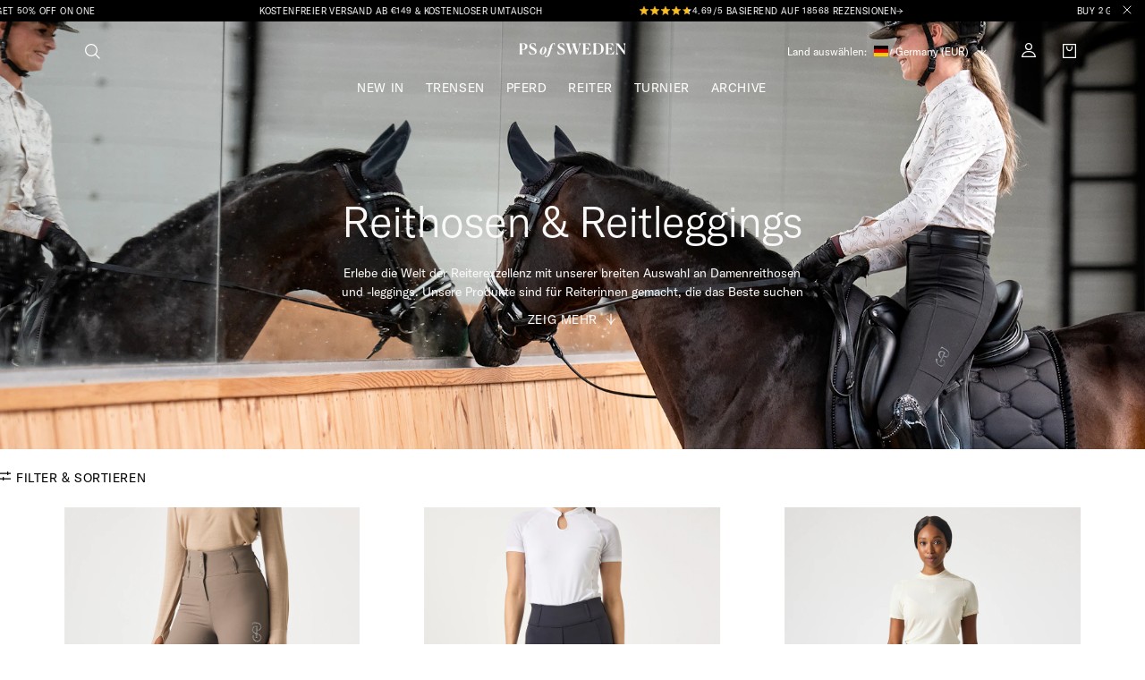

--- FILE ---
content_type: application/javascript; charset=UTF-8
request_url: https://www.psofsweden.com/_next/static/chunks/5675-2cd51d8642ee8751.js
body_size: 3655
content:
(self.webpackChunk_N_E=self.webpackChunk_N_E||[]).push([[5675],{13168:function(e,t,i){"use strict";Object.defineProperty(t,"__esModule",{value:!0});var r=i(72253),n=i(14932),o=i(47702),a=i(91309),l=i(4586);Object.defineProperty(t,"__esModule",{value:!0}),Object.defineProperty(t,"default",{enumerable:!0,get:function(){return _}});var s=i(38754),u=i(61757)._(i(67294)),c=s._(i(90429)),d=i(83657),f=i(58992),g=i(7529);i(96308);var h=s._(i(27894)),p={deviceSizes:[640,750,828,1080,1200,1920,2048,3840],imageSizes:[16,32,48,64,96,128,256,384],path:"/_next/image",loader:"default",dangerouslyAllowSVG:!1,unoptimized:!1};function m(e){return void 0!==e.default}function v(e){return void 0===e?e:"number"==typeof e?Number.isFinite(e)?e:NaN:"string"==typeof e&&/^[0-9]+$/.test(e)?parseInt(e,10):NaN}function y(e,t,i,o,a,l,s){e&&e["data-loaded-src"]!==t&&(e["data-loaded-src"]=t,("decode"in e?e.decode():Promise.resolve()).catch(function(){}).then(function(){if(e.parentElement&&e.isConnected){if("blur"===i&&l(!0),null==o?void 0:o.current){var t=new Event("load");Object.defineProperty(t,"target",{writable:!1,value:e});var s=!1,u=!1;o.current(n._(r._({},t),{nativeEvent:t,currentTarget:e,target:e,isDefaultPrevented:function(){return s},isPropagationStopped:function(){return u},persist:function(){},preventDefault:function(){s=!0,t.preventDefault()},stopPropagation:function(){u=!0,t.stopPropagation()}}))}(null==a?void 0:a.current)&&a.current(e)}}))}function b(e){var t=a._(u.version.split("."),2),i=t[0],r=t[1],n=parseInt(i,10),o=parseInt(r,10);return n>18||18===n&&o>=3?{fetchPriority:e}:{fetchpriority:e}}var w=(0,u.forwardRef)(function(e,t){var i=e.imgAttributes,a=e.heightInt,l=e.widthInt,s=(e.qualityInt,e.className),c=e.imgStyle,d=e.blurStyle,f=e.isLazy,g=e.fetchPriority,h=e.fill,p=e.placeholder,m=e.loading,v=e.srcString,w=(e.config,e.unoptimized),_=(e.loader,e.onLoadRef),S=e.onLoadingCompleteRef,z=e.setBlurComplete,C=e.setShowAltText,j=(e.onLoad,e.onError),E=o._(e,["imgAttributes","heightInt","widthInt","qualityInt","className","imgStyle","blurStyle","isLazy","fetchPriority","fill","placeholder","loading","srcString","config","unoptimized","loader","onLoadRef","onLoadingCompleteRef","setBlurComplete","setShowAltText","onLoad","onError"]);return m=f?"lazy":m,u.default.createElement("img",n._(r._(n._(r._({},E,b(g)),{loading:m,width:l,height:a,decoding:"async","data-nimg":h?"fill":"1",className:s,style:r._({},c,d)}),i),{ref:(0,u.useCallback)(function(e){t&&("function"==typeof t?t(e):"object"==typeof t&&(t.current=e)),e&&(j&&(e.src=e.src),e.complete&&y(e,v,p,_,S,z,w))},[v,p,_,S,z,j,w,t]),onLoad:function(e){y(e.currentTarget,v,p,_,S,z,w)},onError:function(e){C(!0),"blur"===p&&z(!0),j&&j(e)}}))}),_=(0,u.forwardRef)(function(e,t){var i,s,y,_=e.src,S=e.sizes,z=e.unoptimized,C=void 0!==z&&z,j=e.priority,E=void 0!==j&&j,P=e.loading,I=e.className,R=e.quality,x=e.width,L=e.height,k=e.fill,A=e.style,N=e.onLoad,O=e.onLoadingComplete,M=e.placeholder,q=void 0===M?"empty":M,B=e.blurDataURL,D=e.fetchPriority,F=e.layout,W=e.objectFit,T=e.objectPosition,U=(e.lazyBoundary,e.lazyRoot,o._(e,["src","sizes","unoptimized","priority","loading","className","quality","width","height","fill","style","onLoad","onLoadingComplete","placeholder","blurDataURL","fetchPriority","layout","objectFit","objectPosition","lazyBoundary","lazyRoot"])),G=(0,u.useContext)(g.ImageConfigContext),H=(0,u.useMemo)(function(){var e=p||G||f.imageConfigDefault,t=l._(e.deviceSizes).concat(l._(e.imageSizes)).sort(function(e,t){return e-t}),i=e.deviceSizes.sort(function(e,t){return e-t});return n._(r._({},e),{allSizes:t,deviceSizes:i})},[G]),V=U.loader||h.default;delete U.loader;var J="__next_img_default"in V;if(J){if("custom"===H.loader)throw Error('Image with src "'+_+'" is missing "loader" prop.\nRead more: https://nextjs.org/docs/messages/next-image-missing-loader')}else{var Y=V;V=function(e){return e.config,Y(o._(e,["config"]))}}if(F){"fill"===F&&(k=!0);var $={intrinsic:{maxWidth:"100%",height:"auto"},responsive:{width:"100%",height:"auto"}}[F];$&&(A=r._({},A,$));var K={responsive:"100vw",fill:"100vw"}[F];K&&!S&&(S=K)}var Q="",X=v(x),Z=v(L);if("object"==typeof(i=_)&&(m(i)||void 0!==i.src)){var ee=m(_)?_.default:_;if(!ee.src)throw Error("An object should only be passed to the image component src parameter if it comes from a static image import. It must include src. Received "+JSON.stringify(ee));if(!ee.height||!ee.width)throw Error("An object should only be passed to the image component src parameter if it comes from a static image import. It must include height and width. Received "+JSON.stringify(ee));if(s=ee.blurWidth,y=ee.blurHeight,B=B||ee.blurDataURL,Q=ee.src,!k){if(X||Z){if(X&&!Z){var et=X/ee.width;Z=Math.round(ee.height*et)}else if(!X&&Z){var ei=Z/ee.height;X=Math.round(ee.width*ei)}}else X=ee.width,Z=ee.height}}var er=!E&&("lazy"===P||void 0===P);(!(_="string"==typeof _?_:Q)||_.startsWith("data:")||_.startsWith("blob:"))&&(C=!0,er=!1),H.unoptimized&&(C=!0),J&&_.endsWith(".svg")&&!H.dangerouslyAllowSVG&&(C=!0),E&&(D="high");var en=a._((0,u.useState)(!1),2),eo=en[0],ea=en[1],el=a._((0,u.useState)(!1),2),es=el[0],eu=el[1],ec=v(R),ed=Object.assign(k?{position:"absolute",height:"100%",width:"100%",left:0,top:0,right:0,bottom:0,objectFit:W,objectPosition:T}:{},es?{}:{color:"transparent"},A),ef="blur"===q&&B&&!eo?{backgroundSize:ed.objectFit||"cover",backgroundPosition:ed.objectPosition||"50% 50%",backgroundRepeat:"no-repeat",backgroundImage:'url("data:image/svg+xml;charset=utf-8,'+(0,d.getImageBlurSvg)({widthInt:X,heightInt:Z,blurWidth:s,blurHeight:y,blurDataURL:B,objectFit:ed.objectFit})+'")'}:{},eg=function(e){var t=e.config,i=e.src,r=e.unoptimized,n=e.width,o=e.quality,a=e.sizes,s=e.loader;if(r)return{src:i,srcSet:void 0,sizes:void 0};var u=function(e,t,i){var r=e.deviceSizes,n=e.allSizes;if(i){for(var o=/(^|\s)(1?\d?\d)vw/g,a=[];s=o.exec(i);s)a.push(parseInt(s[2]));if(a.length){var s,u,c=.01*(u=Math).min.apply(u,l._(a));return{widths:n.filter(function(e){return e>=r[0]*c}),kind:"w"}}return{widths:n,kind:"w"}}return"number"!=typeof t?{widths:r,kind:"w"}:{widths:l._(new Set([t,2*t].map(function(e){return n.find(function(t){return t>=e})||n[n.length-1]}))),kind:"x"}}(t,n,a),c=u.widths,d=u.kind,f=c.length-1;return{sizes:a||"w"!==d?a:"100vw",srcSet:c.map(function(e,r){return s({config:t,src:i,quality:o,width:e})+" "+("w"===d?e:r+1)+d}).join(", "),src:s({config:t,src:i,quality:o,width:c[f]})}}({config:H,src:_,unoptimized:C,width:X,quality:ec,sizes:S,loader:V}),eh=_,ep=(0,u.useRef)(N);(0,u.useEffect)(function(){ep.current=N},[N]);var em=(0,u.useRef)(O);(0,u.useEffect)(function(){em.current=O},[O]);var ev=r._({isLazy:er,imgAttributes:eg,heightInt:Z,widthInt:X,qualityInt:ec,className:I,imgStyle:ed,blurStyle:ef,loading:P,config:H,fetchPriority:D,fill:k,unoptimized:C,placeholder:q,loader:V,srcString:eh,onLoadRef:ep,onLoadingCompleteRef:em,setBlurComplete:ea,setShowAltText:eu},U);return u.default.createElement(u.default.Fragment,null,u.default.createElement(w,n._(r._({},ev),{ref:t})),E?u.default.createElement(c.default,null,u.default.createElement("link",r._({key:"__nimg-"+eg.src+eg.srcSet+eg.sizes,rel:"preload",as:"image",href:eg.srcSet?void 0:eg.src,imageSrcSet:eg.srcSet,imageSizes:eg.sizes,crossOrigin:U.crossOrigin,referrerPolicy:U.referrerPolicy},b(D)))):null)});("function"==typeof t.default||"object"==typeof t.default&&null!==t.default)&&void 0===t.default.__esModule&&(Object.defineProperty(t.default,"__esModule",{value:!0}),Object.assign(t.default,t),e.exports=t.default)},83657:function(e,t){"use strict";function i(e){var t=e.widthInt,i=e.heightInt,r=e.blurWidth,n=e.blurHeight,o=e.blurDataURL,a=e.objectFit,l=r||t,s=n||i,u=o.startsWith("data:image/jpeg")?"%3CfeComponentTransfer%3E%3CfeFuncA type='discrete' tableValues='1 1'/%3E%3C/feComponentTransfer%3E%":"";return l&&s?"%3Csvg xmlns='http%3A//www.w3.org/2000/svg' viewBox='0 0 "+l+" "+s+"'%3E%3Cfilter id='b' color-interpolation-filters='sRGB'%3E%3CfeGaussianBlur stdDeviation='"+(r&&n?"1":"20")+"'/%3E"+u+"%3C/filter%3E%3Cimage preserveAspectRatio='none' filter='url(%23b)' x='0' y='0' height='100%25' width='100%25' href='"+o+"'/%3E%3C/svg%3E":"%3Csvg xmlns='http%3A//www.w3.org/2000/svg'%3E%3Cimage style='filter:blur(20px)' preserveAspectRatio='"+("contain"===a?"xMidYMid":"cover"===a?"xMidYMid slice":"none")+"' x='0' y='0' height='100%25' width='100%25' href='"+o+"'/%3E%3C/svg%3E"}Object.defineProperty(t,"__esModule",{value:!0}),Object.defineProperty(t,"getImageBlurSvg",{enumerable:!0,get:function(){return i}})},27894:function(e,t){"use strict";function i(e){var t=e.config,i=e.src,r=e.width,n=e.quality;return t.path+"?url="+encodeURIComponent(i)+"&w="+r+"&q="+(n||75)}Object.defineProperty(t,"__esModule",{value:!0}),Object.defineProperty(t,"default",{enumerable:!0,get:function(){return r}}),i.__next_img_default=!0;var r=i},25675:function(e,t,i){e.exports=i(13168)}}]);

--- FILE ---
content_type: application/javascript; charset=UTF-8
request_url: https://www.psofsweden.com/_next/static/chunks/6378-8b95eca57d28dab1.js
body_size: 15055
content:
"use strict";(self.webpackChunk_N_E=self.webpackChunk_N_E||[]).push([[6378],{36378:function(n,e,t){t.r(e),t.d(e,{__N_SSP:function(){return ij},default:function(){return iZ}});var r=t(72253),i=t(14932),o=t(47702),a=t(85893),u=t(11010),c=t(91309),s=t(82729),d=t(4586),l=t(10092),p=t(93715),f=t(45697),x=t.n(f),g=t(67294),v=t(60339),h=t(81734),m=t(28677);function b(){var n=(0,s._)(["\n    padding-bottom: 32px;\n"]);return b=function(){return n},n}var y=(0,v.Z)("div")(b()),j=function(n){var e=n.washInstructions,t=n.material,r=n.countryOfOrigin,i=(0,m.$G)().t;return(0,a.jsxs)(y,{children:[(0,a.jsx)(h.Z,{size:"GT AMERICA/14-150",children:t}),(0,a.jsx)("br",{}),(0,a.jsx)(h.Z,{size:"GT AMERICA/14-150",children:e}),r&&(0,a.jsxs)(a.Fragment,{children:[(0,a.jsx)("br",{}),(0,a.jsxs)(h.Z,{size:"GT AMERICA/14-150",children:[i("product_page.country_of_origin"),": ",r]})]})]})};j.propTypes={text:x().string,material:x().string,washInstructions:x().string,countryOfOrigin:x().string},j.defaultProps={text:"",material:"",washInstructions:"",countryOfOrigin:""};var Z=t(6678),w=t(4045),_={src:"/_next/static/media/ChevronAccordion.d6d044c8.svg",height:11,width:9,blurWidth:0,blurHeight:0};function S(){var n=(0,s._)(["\n    display: flex;\n    flex-direction: column;\n    padding-bottom: 32px;\n\n    ul {\n        margin: 0px;\n        padding: 0px;\n    }\n\n    li:before {\n        content: url(",");\n        margin-right: 16px;\n    }\n\n    li {\n        font-size: 14px;\n        margin-bottom: 8px;\n    }\n\n    a {\n        color: inherit;\n    }\n"]);return S=function(){return n},n}var C=(0,v.Z)("div")(S(),_),z=function(n){var e=n.description;return(0,a.jsx)(C,{children:(0,a.jsx)(Z.Z,{data:e,textComponent:function(n){return(0,a.jsx)(h.Z,(0,r._)({size:"GT AMERICA/14-150"},n))}})})};z.propTypes={description:w.f6.isRequired};var k=t(93217);function A(){var n=(0,s._)(["\n    padding-bottom: 32px;\n    p {\n        white-space: pre-line;\n    }\n"]);return A=function(){return n},n}function T(){var n=(0,s._)(["\n    ul {\n        margin: 0px;\n        padding: 0px;\n    }\n\n    li:before {\n        content: url(",");\n        margin-right: 16px;\n    }\n\n    li {\n        margin-bottom: 8px;\n    }\n\n    a {\n        color: inherit;\n    }\n"]);return T=function(){return n},n}function I(){var n=(0,s._)(["\n    display: flex;\n"]);return I=function(){return n},n}var E=(0,v.Z)("div")(A()),P=(0,v.Z)(h.Z)(T(),_),R=(0,v.Z)("div")(I()),M=function(n){var e=n.description;return(0,a.jsxs)(E,{children:[(0,a.jsx)(P,{id:"information",size:"GT AMERICA/14-150"}),(0,a.jsx)(R,{children:(0,a.jsx)(h.Z,{size:"GT AMERICA/14-150",children:e})})]})};function B(){var n=(0,s._)(["\n    padding-bottom: 32px;\n    font-family: 'GT AMERICA';\n"]);return B=function(){return n},n}M.propTypes={crossLinks:x().object,description:x().string},M.defaultProps={crossLinks:{},description:void 0};var G=(0,v.Z)("div")(B()),O=function(){return(0,a.jsx)(G,{children:(0,a.jsx)("div",{id:"testfreaks-reviews"})})},N=t(67421);function F(){var n=(0,s._)(["\n    padding-bottom: 32px;\n"]);return F=function(){return n},n}var q=(0,v.Z)("div")(F()),U=function(n){var e=n.text;return(0,a.jsx)(q,{children:(0,a.jsx)(h.Z,{size:"GT AMERICA/14-150",children:e})})};U.propTypes={text:x().string},U.defaultProps={text:void 0};var W=t(65211),D=t(26673),H=t(31134),$=function(n,e,t){var r=arguments.length>3&&void 0!==arguments[3]?arguments[3]:"SEK",i=arguments.length>4&&void 0!==arguments[4]?arguments[4]:"";return(0,H.z3)(i)?n&&n.length>0?n[0].priceFormatted:e&&e>0?"".concat(e.toFixed(2)," ").concat(r):"":""};function L(){var n=(0,s._)(["\n    padding: 16px 0;\n"]);return L=function(){return n},n}function V(){var n=(0,s._)(["\n    color: ",";\n    line-height: 1.5;\n    margin-bottom: 8px;\n"]);return V=function(){return n},n}function J(){var n=(0,s._)(["\n    color: ",";\n    line-height: 1.4;\n"]);return J=function(){return n},n}var K=(0,v.Z)("div")(L()),Y=(0,v.Z)(h.Z)(V(),D.Z.black),Q=(0,v.Z)(h.Z)(J(),D.Z.gray3),X=function(n){var e=n.lowestPriceArray,t=n.onSale,r=n.currentPrice,i=n.currency,o=(0,N.$G)().t,u=$(e,r,t,void 0===i?"SEK":i,(0,g.useContext)(W.t).countryCode||"");return(0,a.jsxs)(K,{children:[(0,a.jsx)(Y,{size:"GT AMERICA/14-120",children:o("product_page.price_history_description","According to EU regulations, we display the lowest price of this product in the last 30 days.")}),u?(0,a.jsxs)(Q,{size:"GT AMERICA/14-120",children:[o("product_page.lowest_price_30_days","Lowest price in the last 30 days"),": ",u]}):(0,a.jsx)(Q,{size:"GT AMERICA/14-120",children:o("product_page.price_history_no_data","No price history data available for this product.")})]})};function nn(){var n=(0,s._)(["\n                    body {\n                        .testfreaks-section {\n                            display: none;\n                        }\n\n                        .testfreaks-section-loaded {\n                            display: block;\n                        }\n                    }\n                "]);return nn=function(){return n},n}var ne=function(n){var e=n.sizeSelectOpen,t=n.headingSize,r=n.productInformation,i=n.reviewSectionActive,o=n.washInstructions,u=n.material,c=n.sizeAndFit,s=n.deliveryAndReturnLongText,d=n.countryOfOrigin,l=n.lowestPriceArray,f=n.onSale,x=n.currentPrice,v=n.currency,h=(0,N.$G)().t,m=(0,g.useContext)(W.t).countryCode,b=[];return(r&&b.push({label:h("product_page.product_information"),content:(0,a.jsx)(M,{description:r})}),c&&b.push({label:h("product_page.size_and_fit"),content:(0,a.jsx)(U,{text:c})}),b.push({label:h("product_page.details_and_care"),content:(0,a.jsx)(j,{washInstructions:o,material:u,countryOfOrigin:d})}),(0,H.z3)(m||"")&&b.push({label:h("product_page.price_history"),content:(0,a.jsx)(X,{lowestPriceArray:l,onSale:f,currentPrice:x,currency:v})}),s&&b.push({label:h("product_page.delivery_and_returns"),content:(0,a.jsx)(z,{description:s})}),b.push({label:h("product_page.reviews"),className:"testfreaks-section",id:"testfreaks-section-id",content:(0,a.jsx)(O,{}),dynamicContent:!0}),b.length)?(0,a.jsxs)(a.Fragment,{children:[(0,a.jsx)(p.xB,{styles:(0,p.iv)(nn())}),(0,a.jsx)(k.Z,{shouldAnimateOpacity:!0,content:b,closeAll:e,headingSize:t,openIndex:i&&b.length-1})]}):null};ne.propTypes={headingSize:x().string,reviewSectionActive:x().bool,sizeSelectOpen:x().bool,productInformation:x().string,washInstructions:x().string,material:x().string,currentLocale:x().string,sizeAndFit:x().string,deliveryAndReturnLongText:x().string,countryOfOrigin:x().string,lowestPriceArray:x().arrayOf(x().shape({periodDays:x().number,price:x().number,priceFormatted:x().string,priceBeforeDiscount:x().number,priceBeforeDiscountFormatted:x().string})),onSale:x().bool,currentPrice:x().number,currency:x().string},ne.defaultProps={headingSize:"GT AMERICA/14-120 CAPS",productInformation:"",reviewSectionActive:!1,sizeSelectOpen:!1,material:"",washInstructions:"",countryOfOrigin:"",lowestPriceArray:[],onSale:!1,currentPrice:0,currency:"SEK"};var nt=t(20763),nr=t(36808),ni=t.n(nr),no=t(36456),na=t(28813),nu=t(45596),nc=t(8390),ns=t(88916),nd=t(42733);function nl(){var n=(0,s._)(["\n    position: relative;\n    z-index: ",";\n"]);return nl=function(){return n},n}function np(){var n=(0,s._)(["\n    display: flex;\n    z-index: ",";\n"]);return np=function(){return n},n}function nf(){var n=(0,s._)(["\n    position: relative;\n    display: flex;\n    justify-content: center;\n    align-items: center;\n    width: 100%;\n    overflow: hidden;\n    transition: background ",";\n\n    & p {\n        display: flex;\n        align-items: center;\n    }\n\n    ",";\n"]);return nf=function(){return n},n}var nx=(0,v.Z)("div")(nl(),nd.Z.addToBasketButtonClosed),ng=(0,v.Z)("div")(np(),nd.Z.addToBasketButtonOpen),nv=(0,v.Z)(nu.Z,{shouldForwardProp:function(n){return!["open"].includes(n)}})(nf(),ns.Z.primaryFadeFast,function(n){return n.open&&"pointer-events: none;"}),nh=function(n){var e=n.setAddToBagRef,t=(n.productId,n.productName,n.isComingSoon),r=n.inStock,i=(0,N.$G)().t,o=(0,no.I0)(),u=(0,no.v9)(function(n){return n.overlay.current}),c={customizeBundle:{state:"customizeBundle",backgroundColor:D.Z.black,text:i("bundle.customize_your_product"),disabled:!1,open:!1},outOfStock:{state:"outOfStock",backgroundColor:D.Z.black,text:i(t?"badges.coming_soon":"product_page.out_of_stock"),disabled:!0,open:!1}}[r?"customizeBundle":"outOfStock"];return(0,a.jsx)(nx,{ref:e,children:(0,a.jsx)(ng,{children:(0,a.jsx)(nv,{open:c.open,disabled:c.disabled,buttonColor:c.backgroundColor,onClick:function(){"bundleOverlay"!==u&&o((0,nc.$Z)("bundleOverlay",{zIndex:nd.Z.bundleOverlay}))},children:c.text})})})};nh.propTypes={isComingSoon:x().bool,productId:x().string.isRequired,productName:x().string.isRequired,setAddToBagRef:x().func},nh.defaultProps={isComingSoon:!1,setAddToBagRef:function(){}};var nm=t(46332),nb=t(2317),ny=t(97726),nj=t(25248),nZ=t(74513),nw=t(73690);function n_(){var n=(0,s._)(["\n    width: 100%;\n    background: ",";\n    position: absolute;\n    z-index: ",";\n    box-shadow: 0px 2px 16px 0px #0000001a;\n    ","\n\n    "," {\n        ","\n    }\n"]);return n_=function(){return n},n}function nS(){var n=(0,s._)(["\n    width: 100%;\n    transition: opacity ",";\n    padding: 24px;\n    opacity: ",";\n"]);return nS=function(){return n},n}function nC(){var n=(0,s._)(["\n    display: flex;\n    justify-content: space-between;\n    margin-bottom: 16px;\n"]);return nC=function(){return n},n}function nz(){var n=(0,s._)(["\n    display: flex;\n    justify-content: flex-end;\n    border-top: 1px solid ",";\n    padding-top: 16px;\n"]);return nz=function(){return n},n}function nk(){var n=(0,s._)(["\n    color: ",";\n    opacity: 0.32;\n"]);return nk=function(){return n},n}var nA=(0,v.Z)("div",{shouldForwardProp:function(n){return!["stickyButton","expandUp"].includes(n)}})(n_(),D.Z.white,nd.Z.addToBasketButtonOpen,function(n){return n.expandUp?"bottom: 58px;":"top: 58px;"},nm.aE.lgTablet,function(n){return n.expandUp?"bottom: 50px;":"top: 50px;"}),nT=(0,v.Z)("div",{shouldForwardProp:function(n){return!["open"].includes(n)}})(nS(),ns.Z.primaryFadeVerySlow,function(n){return n.open?1:0}),nI=(0,v.Z)("div")(nC()),nE=(0,v.Z)("div")(nz(),D.Z.gray3);(0,v.Z)(h.Z)(nk(),D.Z.black);var nP=function(n){var e,t=n.open,r=n.expandUp,i=n.sizes,o=n.currentSize,c=n.setCurrentSize,s=n.hasSizeGuide,d=n.closeSizeSelect;(0,N.$G)().t;var p=(0,g.useRef)(null),f=(e=(0,u._)(function(n){return(0,l.Jh)(this,function(e){return d(!0),c(n),[2]})}),function(n){return e.apply(this,arguments)});return(0,a.jsx)(nA,{expandUp:r,children:(0,a.jsx)(nZ.Z,{isFull:t,duration:300,timingFunction:nb.Z.primaryFade,children:(0,a.jsxs)(nT,{open:t,ref:p,children:[null==i?void 0:i.map(function(n){return(0,a.jsx)(nI,{children:(0,a.jsx)(ny.Z,{display:"flex",alignItems:"center",children:(0,a.jsx)(nj.Z,{name:n.productSizeId,label:n.name,size:"GT AMERICA/14-150",disabled:!n.inStock,currentValue:o,onChange:f})})},n.productSizeId)}),s&&(0,a.jsx)(nE,{children:(0,a.jsx)(nw.Z,{})})]})})})};nP.propTypes={addToBasket:x().func.isRequired,expandUp:x().bool,hasSizeGuide:x().bool,open:x().bool,sizes:x().arrayOf(x().object).isRequired},nP.defaultProps={expandUp:!1,open:!1,hasSizeGuide:!1};var nR=t(37167);function nM(){var n=(0,s._)(["\n    background: transparent;\n    position: fixed;\n    height: 100vh;\n    width: 100vw;\n    left: 0;\n    top: 0;\n    transition: opacity ",";\n    z-index: ",";\n    pointer-events: ",";\n"]);return nM=function(){return n},n}function nB(){var n=(0,s._)(["\n    position: relative;\n    z-index: ",";\n"]);return nB=function(){return n},n}function nG(){var n=(0,s._)(["\n    display: flex;\n    z-index: ",";\n"]);return nG=function(){return n},n}function nO(){var n=(0,s._)(["\n    display: flex;\n    justify-content: center;\n    align-items: center;\n    width: 100%;\n    background-color: ",";\n    border-color: ",";\n\n    overflow: hidden;\n    position: relative;\n    transition: background ",";\n\n    & p {\n        display: flex;\n        align-items: center;\n    }\n\n    ",";\n"]);return nO=function(){return n},n}var nN=(0,v.Z)("div")(nM(),ns.Z.primaryFade,nd.Z.addToBasketButtonOpen,function(n){return n.open?"all":"none"}),nF=(0,v.Z)("div")(nB(),function(n){return n.open?nd.Z.addToBasketButtonOpen:nd.Z.addToBasketButtonClosed}),nq=(0,v.Z)("div")(nG(),nd.Z.addToBasketButtonOpen),nU=(0,v.Z)(nu.Z,{shouldForwardProp:function(n){return!["loading","open"].includes(n)}})(nO(),function(n){var e=n.buttonColor;return null!=e?e:D.Z.green6},function(n){var e=n.buttonColor;return null!=e?e:D.Z.green6},ns.Z.primaryFadeFast,function(n){return n.open&&"pointer-events: none;"}),nW=function(n){var e=n.sizes,t=n.expandUp,r=n.enableNotifyMe,i=n.setAddToBagRef,o=n.currentSize,u=n.setCurrentSize,s=n.selectedSize,d=(n.productId,n.productName,n.showFixedButton,n.isComingSoon),l=n.inStock,p=(0,N.$G)().t,f=(0,no.I0)(),x={openSizeSelect:{state:"openSizeSelect",backgroundColor:D.Z.darkCyan,text:p("product_page.select_size"),disabled:!1,open:!1},selectSize:{state:"selectSize",backgroundColor:D.Z.darkGreenCyan,text:p("product_page.select_size"),disabled:!1,open:!0},changeSize:{state:"changeSize",backgroundColor:D.Z.black,text:"".concat(p("product_page.selected_size"),": ").concat(null==s?void 0:s.name),disabled:!1,open:!1},outOfStock:{state:"outOfStock",backgroundColor:D.Z.black,text:p("product_page.out_of_stock"),disabled:!0,open:!1},isComingSoon:{state:"isComingSoon",backgroundColor:D.Z.black,text:p("badges.coming_soon"),disabled:!0,open:!1},error:{state:"error",backgroundColor:D.Z.alert,text:p("product_page.something_went_wrong"),disabled:!1,open:!1},oneSize:{state:"oneSize",backgroundColor:D.Z.darkGreenCyan,text:s,disabled:!0,open:!1}},v=d?x.isComingSoon:l?o?x.changeSize:x.openSizeSelect:x.outOfStock;(0,g.useEffect)(function(){l&&!d&&b(o?"One Size"===s?x.oneSize:x.changeSize:m.openSizeSelect)},[s]);var h=(0,c._)((0,g.useState)(v),2),m=h[0],b=h[1];(0,g.useEffect)(function(){l&&!d&&b(x.openSizeSelect)},[l]);var y=function(n){n?b(x.changeSize):b(x.openSizeSelect)};return(0,a.jsxs)(a.Fragment,{children:[(0,a.jsx)(nN,{open:m.open,onClick:function(){return y(o)}}),(0,a.jsxs)(nF,{ref:i,open:m.open,children:[(0,a.jsx)(nq,{children:!l&&r?(0,a.jsx)(nu.Z,{width:"100%",onClick:function(){f((0,nc.$Z)("waitlistOverlay",{transparent:!1,zIndex:"extreme"}))},children:p("product_page.notify_me")}):(0,a.jsxs)(nU,{open:m.open,disabled:m.disabled,buttonColor:m.backgroundColor,onClick:function(){b(x.selectSize)},children:[m.text,"changeSize"===m.state&&(0,a.jsx)(nR.Z,{height:"10px",width:"12px",transform:m.open?"rotate(-90deg)":"rotate(90deg)",transition:"transform ".concat(ns.Z.primaryFade)}),"selectSize"===m.state&&(0,a.jsx)(na.Z,{ml:"8px",color:D.Z.white})]})}),(0,a.jsx)(nP,{expandUp:t,sizes:e,open:m.open,currentSize:o,setCurrentSize:u,closeSizeSelect:y})]})]})};nW.propTypes={enableNotifyMe:x().bool,expandUp:x().bool,productId:x().string.isRequired,productName:x().string.isRequired,setAddToBagRef:x().func,sizes:x().arrayOf(x().object)},nW.defaultProps={enableNotifyMe:!1,expandUp:!1,setAddToBagRef:function(){},sizes:[]};var nD=t(54289);function nH(){var n=(0,s._)(["\n    text-decoration: none;\n    cursor: pointer;\n"]);return nH=function(){return n},n}function n$(){var n=(0,s._)(["\n    margin-top: 10px;\n    display: flex;\n    align-items: center;\n    justify-content: center;\n    width: 100%;\n    font-size: ","px;\n    cursor: pointer;\n    border: 1px solid ",";\n    disabled: ",";\n"]);return n$=function(){return n},n}(0,v.Z)(nD.Z)(nH());var nL=(0,v.Z)(nu.Z)(n$(),function(n){return n.theme.fontSizes[5]},function(n){var e=n.buttonColor;return n.disabled?"black":e},function(n){return n.disabled}),nV=function(n){var e=n.handleClick,t=n.disabled,r=(0,N.$G)().t;return(0,a.jsx)(nL,{size:"GT AMERICA/14-120 CAPS",onClick:e,buttonColor:t?D.Z.white:D.Z.darkGreenCyan,disabled:t,textColor:t?D.Z.gray5:"white",children:r("product_page.add_to_bag")})};nV.propTypes={handleClick:x().func,disabled:x().bool},nV.defaultProps={handleClick:null,disabled:!1};var nJ=t(9709),nK=t(79286);function nY(){var n=(0,s._)(["\n    width: 100%;\n    position: fixed;\n    bottom: ",";\n    left: 0;\n    right: 0;\n    padding: 0 40px 17px 40px;\n    transition: bottom ",";\n    z-index: ",";\n"]);return nY=function(){return n},n}function nQ(){var n=(0,s._)(["\n    width: 100%;\n    background-color: white;\n    height: 120px;\n    box-shadow: 0px -8px 24px 0px #00000014;\n    display: flex;\n    justify-content: space-between;\n    align-items: center;\n    padding: 0 40px;\n"]);return nQ=function(){return n},n}function nX(){var n=(0,s._)(["\n    display: flex;\n    flex-direction: column;\n"]);return nX=function(){return n},n}function n0(){var n=(0,s._)(["\n    margin-bottom: 2px;\n"]);return n0=function(){return n},n}function n1(){var n=(0,s._)(["\n    margin-left: 8px;\n"]);return n1=function(){return n},n}function n2(){var n=(0,s._)(["\n    display: flex;\n"]);return n2=function(){return n},n}function n4(){var n=(0,s._)(["\n    display: flex;\n"]);return n4=function(){return n},n}function n3(){var n=(0,s._)(["\n    display: flex;\n    align-items: center;\n    margin-right: 32px;\n"]);return n3=function(){return n},n}function n5(){var n=(0,s._)(["\n    height: 1px;\n    width: 100%;\n    margin-top: 4px;\n    background-color: black;\n"]);return n5=function(){return n},n}function n6(){var n=(0,s._)(["\n    width: 24px;\n    height: 24px;\n\n    "," {\n        width: 24px;\n        height: 24px;\n    }\n"]);return n6=function(){return n},n}var n8=(0,v.Z)("div",{shouldForwardProp:function(n){return -1===["show"].indexOf(n)}})(nY(),function(n){return n.show?0:"-130px"},ns.Z.primaryFade,nd.Z.fixedButton),n7=(0,v.Z)("div")(nQ()),n9=(0,v.Z)("div")(nX()),en=(0,v.Z)(h.Z)(n0()),ee=(0,v.Z)(h.Z)(n1()),et=(0,v.Z)("div")(n2()),er=(0,v.Z)("div")(n4()),ei=(0,v.Z)("div")(n3()),eo=(0,v.Z)("div")(n5()),ea=(0,v.Z)(nJ.ZP)(n6(),nm.aE.smDesktop),eu=function(n){var e=n.sizes,t=n.productId,r=n.productName,i=n.price,o=n.isBundle,u=n.enableNotifyMe,c=n.show,s=n.isComingSoon,d=n.selectedColor,l=void 0===d?{}:d,p=n.inStock,f=n.currentSize,x=n.setCurrentSize,g=n.selectedProductSize,v=n.addToCart,h=l.colorImage,m=l.colorName;return(0,a.jsx)(n8,{id:"fixedPDPButton",show:c,children:(0,a.jsxs)(n7,{children:[(0,a.jsxs)(n9,{children:[(0,a.jsx)(en,{size:"GT AMERICA/14-120",children:r}),i&&(0,a.jsx)(er,{children:(0,a.jsx)(nK.Z,{size:"GT AMERICA/14-120 CAPS",priceWithCurrency:i.priceWithCurrency,salePriceWithCurrency:i.salePriceWithCurrency,onSale:i.onSale})})]}),(0,a.jsxs)(et,{children:[(0,a.jsxs)(ei,{children:[(0,a.jsx)("div",{children:(0,a.jsxs)(a.Fragment,{children:[(0,a.jsx)(ea,{loading:"null",alt:m,title:m,src:{url:h,width:[24]},sizes:"24px"}),(0,a.jsx)(eo,{})]})}),(0,a.jsx)(ee,{size:"GT AMERICA/12-150",children:m})]}),(0,a.jsxs)(ny.Z,{children:[o?(0,a.jsx)(nh,{productId:t,productName:r,isComingSoon:s,inStock:p}):(0,a.jsx)(nW,{expandUp:!0,enableNotifyMe:u,sizes:e,productName:r,productId:t,showFixedButton:c,isComingSoon:s,inStock:p,currentSize:f,setCurrentSize:x,selectedSize:g}),(0,a.jsx)(nV,{disabled:!(null==g?void 0:g.inStock),handleClick:v})]})]})]})})};eu.propTypes={color:x().shape({display_text:x().string,image:x().shape({url:x().string})}),enableNotifyMe:x().bool,isBundle:x().bool.isRequired,isComingSoon:x().bool,price:x().shape({onSale:x().bool,priceWithCurrency:x().string,salePriceWithCurrency:x().string}).isRequired,productId:x().string.isRequired,productName:x().string.isRequired,show:x().bool,sizes:x().arrayOf(x().object).isRequired},eu.defaultProps={color:{},enableNotifyMe:!1,isComingSoon:!1,show:!1};var ec=t(54073),es=t(23279),ed=t.n(es),el=t(49084);function ep(){var n=(0,s._)(["\n    @media (min-width: ",") {\n        display: none;\n    }\n    width: 100%;\n    position: sticky;\n    bottom: 0;\n    left: 0;\n    right: 0;\n    z-index: 13;\n"]);return ep=function(){return n},n}function ef(){var n=(0,s._)(["\n    width: 100%;\n    background-color: white;\n    box-shadow: 0px -8px 24px 0px #00000014;\n    display: flex;\n    flex-direction: column;\n    padding: 16px;\n"]);return ef=function(){return n},n}function ex(){var n=(0,s._)(["\n    margin-bottom: 2px;\n"]);return ex=function(){return n},n}function eg(){var n=(0,s._)(["\n    display: flex;\n    flex-direction: row;\n    align-items: center;\n    padding: 8px 0 16px;\n    flex-wrap: wrap;\n    row-gap: 8px;\n"]);return eg=function(){return n},n}function ev(){var n=(0,s._)(["\n    display: flex;\n    flex-direction: row;\n    flex-grow: 1;\n    flex-wrap: wrap;\n    justify-content: space-between;\n    align-items: center;\n    row-gap: 8px;\n"]);return ev=function(){return n},n}function eh(){var n=(0,s._)(["\n    display: flex;\n    justify-content: flex-start;\n    align-items: center;\n"]);return eh=function(){return n},n}var em=(0,v.Z)("div")(ep(),function(n){var e=n.breakpoint;return el.AV[el.p8.indexOf(e)]}),eb=(0,v.Z)("div")(ef()),ey=(0,v.Z)(h.Z)(ex()),ej=(0,v.Z)("div")(eg()),eZ=(0,v.Z)("div")(ev()),ew=(0,v.Z)("div")(eh()),e_=function(n){var e=n.breakpoint,t=n.sizes,i=n.productName,o=n.productId,u=n.price,s=n.isBundle,d=n.enableNotifyMe,l=n.sizeGuideUrl,p=n.isComingSoon,f=n.discountPercentage,x=n.inStock,v=n.currentSize,h=n.setCurrentSize,m=n.selectedProductSize,b=n.addToCart,y=(0,c._)((0,g.useState)(!1),2),j=(y[0],y[1]),Z={mobileSize:"GT AMERICA/12-110 CAPS",desktopSize:"GT AMERICA/14-120 CAPS",text:"-".concat(f,"%"),backgroundColor:D.Z.pink,color:D.Z.white,padding:"3.5px 7.5px"};return(0,g.useEffect)(function(){var n=ed()(function(){window.scrollY>0?j(!0):0===window.scrollY&&j(!1)},10);return window.addEventListener("scroll",n),function(){window.removeEventListener("scroll",n)}},[]),(0,a.jsx)(em,{breakpoint:e,children:(0,a.jsxs)(eb,{children:[(0,a.jsx)(ey,{size:"GT AMERICA/14-120",as:"h1",children:i}),(0,a.jsxs)(ej,{children:[u.onSale&&f&&(0,a.jsx)(ny.Z,{m:"0 12px 0 0",children:(0,a.jsx)(ec.Z,(0,r._)({},Z))}),(0,a.jsxs)(eZ,{children:[u&&(0,a.jsx)(ew,{children:(0,a.jsx)(nK.Z,{size:"GT AMERICA/14-120 CAPS",priceWithCurrency:u.priceWithCurrency,salePriceWithCurrency:u.salePriceWithCurrency,onSale:u.onSale})}),!!l&&(0,a.jsx)(nw.Z,{url:l})]})]}),(0,a.jsxs)(ny.Z,{width:"100%",children:[s?(0,a.jsx)(nh,{productId:o,productName:i,isComingSoon:p,inStock:x}):(0,a.jsx)(nW,{expandUp:!0,enableNotifyMe:d,sizes:t,productId:o,productName:i,hasSizeGuide:!!l,isComingSoon:p,inStock:x,currentSize:v,setCurrentSize:h,selectedSize:m}),(0,a.jsx)(nV,{disabled:!(null==m?void 0:m.inStock),handleClick:b})]})]})})};e_.propTypes={breakpoint:x().string,discountPercentage:x().string.isRequired,enableNotifyMe:x().bool,sizeGuideUrl:x().string,isBundle:x().bool.isRequired,isComingSoon:x().bool,price:x().shape({onSale:x().bool,priceWithCurrency:x().string,salePriceWithCurrency:x().string}).isRequired,productId:x().string.isRequired,productName:x().string.isRequired,sizes:x().arrayOf(x().object).isRequired},e_.defaultProps={enableNotifyMe:!1,isComingSoon:!1,breakpoint:"lgTablet"};var eS=t(71503),eC=t(11971),ez=t(31705);function ek(){var n=(0,s._)(["\n    display: flex;\n    flex-direction: column;\n    align-items: center;\n\n    "," {\n        align-items: flex-start;\n    }\n"]);return ek=function(){return n},n}function eA(){var n=(0,s._)(["\n    "," {\n        font-size: 40px;\n        line-height: 100%;\n        letter-spacing: 0.01em;\n    }\n"]);return eA=function(){return n},n}function eT(){var n=(0,s._)(["\n    margin-left: 10px;\n\n    "," {\n        font-size: 40px;\n        line-height: 100%;\n        letter-spacing: -0.02em;\n    }\n"]);return eT=function(){return n},n}function eI(){var n=(0,s._)(["\n    width: 100%;\n    display: flex;\n    justify-content: center;\n    margin: 24px 0 32px;\n\n    "," {\n        margin: 32px 0;\n        justify-content: flex-start;\n    }\n"]);return eI=function(){return n},n}var eE=(0,v.Z)("div")(ek(),nm.aE.lgTablet),eP=(0,v.Z)(ez.Z)(eA(),nm.aE.lgTablet),eR=(0,v.Z)(ez.Z)(eT(),nm.aE.lgTablet),eM=(0,v.Z)("div")(eI(),nm.aE.lgTablet),eB=function(){var n=(0,N.$G)().t;return(0,a.jsxs)(eE,{children:[(0,a.jsx)(h.Z,{size:"GT AMERICA/14-120 CAPS",children:n("product_page.we_recommend")}),(0,a.jsxs)(eM,{children:[(0,a.jsx)(eP,{size:"Canela/24-120",children:n("product_page.how_to")}),(0,a.jsx)(eR,{size:"GT AMERICA/24-120",children:n("product_page.wear_it")})]})]})},eG=t(31482),eO=t(74599);function eN(){var n=(0,s._)(["\n    display: flex;\n    flex-direction: column;\n    width: 100%;\n    padding: 0 16px 64px;\n\n    "," {\n        padding: 0;\n    }\n"]);return eN=function(){return n},n}function eF(){var n=(0,s._)(["\n    display: flex;\n    width: 100%;\n    flex-direction: column;\n\n    "," {\n        flex-direction: row;\n        align-items: stretch;\n    }\n"]);return eF=function(){return n},n}function eq(){var n=(0,s._)(["\n    display: flex;\n    position: relative;\n    order: 2;\n    width: 100%;\n    flex-direction: column;\n\n    "," {\n        order: 0;\n        width: 50%;\n    }\n"]);return eq=function(){return n},n}function eU(){var n=(0,s._)(["\n    display: flex;\n    position: relative;\n    order: 1;\n    width: 100%;\n    flex-direction: column;\n    margin-bottom: 16px;\n\n    "," {\n        margin-bottom: 0;\n        order: 0;\n        width: 50%;\n    }\n"]);return eU=function(){return n},n}function eW(){var n=(0,s._)(["\n    width: 100%;\n\n    "," {\n        position: sticky;\n        padding-left: 40px;\n        top: 10px;\n        left: 0;\n    }\n"]);return eW=function(){return n},n}function eD(){var n=(0,s._)(["\n    height: 1px;\n    width: 100%;\n    margin: 80px 0;\n    background-color: ",";\n"]);return eD=function(){return n},n}var eH=(0,v.Z)("div")(eN(),nm.aE.lgTablet),e$=(0,v.Z)("div")(eF(),nm.aE.lgTablet),eL=(0,v.Z)("div")(eq(),nm.aE.lgTablet),eV=(0,v.Z)("div")(eU(),nm.aE.lgTablet),eJ=(0,v.Z)("div")(eW(),nm.aE.lgTablet),eK=(0,v.Z)("div")(eD(),D.Z.gray3),eY=function(n){var e=n.products,t=n.content,i=(0,eO.Z)("lgTablet");return(0,eG.Z)("How to wear it"),(0,a.jsxs)(eH,{children:[(0,a.jsxs)(e$,{children:[(0,a.jsxs)(eL,{children:[i&&(0,a.jsx)(eB,{}),(0,a.jsx)(ny.Z,{display:"flex",flexDirection:"column",children:null==e?void 0:e.map(function(n){return(0,a.jsx)(ny.Z,{display:"flex",position:"relative",mb:"16px",maxWidth:"472px",children:(0,a.jsx)(eS.Z,(0,r._)({orientation:"horizontal",id:n.displayId,category:n.categoryNames[0]},n),n.id)},n.id)})})]}),(0,a.jsxs)(eV,{children:[!i&&(0,a.jsx)(eB,{}),(0,a.jsx)(ny.Z,{width:"100%",height:"100%",children:(0,a.jsx)(eJ,{children:(0,a.jsx)(eC.Z,{ratio:3/4,children:t&&(0,a.jsx)(nJ.ZP,{width:"100%",height:"100%",objectFit:"cover",alt:"How to wear it ".concat(e[0].name),title:"How to wear it ".concat(e[0].name),src:{url:t.imageUrl,width:[300,350,400,450,500,550,600,650,700,750,800]},sizes:["98vw",null,"33vw","25vw"]})})})})]})]}),i&&(0,a.jsx)(eK,{})]})};eY.propTypes={products:x().arrayOf(x().object).isRequired,content:x().object},eY.defaultProps={image:{}};var eQ=t(86231),eX=t(80185),e0=t(94903);function e1(){var n=(0,s._)(["\n    position: absolute;\n    top: 50%;\n    z-index: 10;\n    cursor: pointer;\n\n    padding: 0;\n    border: none;\n    outline: none;\n    background: none;\n\n    ","\n\n    ",";\n"]);return e1=function(){return n},n}var e2=(0,v.Z)("button")(e1(),function(n){return n.left&&"transform: rotate(180deg);\n         left: 24px;\n    "},function(n){return n.right&&"right: 24px;"}),e4=function(n){var e=n.right,t=n.left,r=n.onClick,i=n.color;return(0,a.jsx)(e2,{left:t,right:e,onClick:r,children:(0,a.jsx)(e0.Z,{color:i})})};e4.propTypes={color:x().string,left:x().bool,onClick:x().func,right:x().bool},e4.defaultProps={color:"#000",left:!1,onClick:null,right:!1};var e3=t(18175),e5=t(36607),e6=t(5521),e8=function(n){var e=n.color,t=n.height,u=n.width,c=n.viewBox,s=(0,o._)(n,["color","height","width","viewBox"]);return(0,a.jsxs)(e3.Z,(0,i._)((0,r._)({width:u,height:t,viewBox:c},s),{children:[(0,a.jsx)(e5.Z,{opacity:".9",d:"M23 16l-12 7V9l12 7z",fill:e}),(0,a.jsx)(e6.Z,{fill:"none",opacity:".9",cx:"16",cy:"16",r:"15.5",stroke:e})]}))};function e7(){var n=(0,s._)(["\n    position: relative;\n    cursor: pointer;\n    transition: opacity 200ms ease-out;\n    width: 48px;\n    height: 64px;\n    border: none;\n    padding: 0;\n    overflow: hidden;\n    &:hover {\n        opacity: 0.75;\n    }\n    &:active,\n    &:focus {\n        outline: 0;\n    }\n\n    pointer-events: ",";\n"]);return e7=function(){return n},n}function e9(){var n=(0,s._)(["\n    width: 100%;\n    height: 100%;\n    max-width: 100%;\n    max-height: 100%;\n    object-fit: cover;\n    user-select: none;\n"]);return e9=function(){return n},n}function tn(){var n=(0,s._)(["\n    position: absolute;\n    top: 50%;\n    left: 50%;\n    transform: translate(-50%, -50%);\n"]);return tn=function(){return n},n}function te(){var n=(0,s._)(["\n    position: absolute;\n    left: 0;\n    top: 0;\n    height: 100%;\n    width: 100%;\n\n    background-color: #f3f3f3;\n    opacity: 0.65;\n    pointer-events: none;\n    z-index: 999999;\n"]);return te=function(){return n},n}e8.propTypes={color:x().string,height:x().string,viewBox:x().string,width:x().string},e8.defaultProps={color:"currentColor",height:"32px",viewBox:"0 0 32 32",width:"32px"};var tt=(0,v.Z)("button",{shouldForwardProp:function(n){return -1===["curvyImageActive"].indexOf(n)}})(e7(),function(n){return n.curvyImageActive&&"none"}),tr=(0,v.Z)(nJ.ZP)(e9()),ti=(0,v.Z)(e8)(tn()),to=(0,v.Z)("div")(te()),ta=function(n){var e=n.curvyImageActive,t=n.alt,r=n.name,i=n.url,o=n.onClick,u=n.type;return(0,a.jsxs)(tt,{curvyImageActive:e,background:D.Z.white,onClick:o,children:[(0,a.jsx)(tr,{alt:t,title:r,format:"jpg",src:{url:i||eQ.Z,width:[48]},sizes:"48px"}),"videoThumbnail"===u&&(0,a.jsx)(ti,{color:D.Z.white}),e&&(0,a.jsx)(to,{})]})};ta.propTypes={alt:x().string.isRequired,curvyImageActive:x().bool.isRequired,name:x().string.isRequired,onClick:x().func.isRequired,type:x().string,url:x().string.isRequired},ta.defaultProps={type:""};var tu=function(n){var e=n.color,t=n.height,u=n.width,c=n.viewBox,s=(0,o._)(n,["color","height","width","viewBox"]);return(0,a.jsx)(e3.Z,(0,i._)((0,r._)({width:u,height:t,viewBox:c},s),{children:(0,a.jsx)(e5.Z,{opacity:".32",d:"M0 .5h16",stroke:e})}))};function tc(){var n=(0,s._)(["\n    position: absolute;\n    bottom: 0;\n    left: 0;\n    width: 100%;\n    height: 100%;\n    display: flex;\n    justify-content: flex-end;\n    align-items: flex-end;\n    padding: 0 16px;\n"]);return tc=function(){return n},n}function ts(){var n=(0,s._)(["\n    position: absolute;\n    top: 16px;\n    right: 16px;\n    height: 38px;\n    width: 38px;\n"]);return ts=function(){return n},n}tu.propTypes={color:x().string,height:x().string,viewBox:x().string,width:x().string},tu.defaultProps={color:"currentColor",height:"12px",viewBox:"0 0 16 1",width:"14px"};var td=(0,v.Z)("div")(tc()),tl=(0,v.Z)(e8)(ts()),tp=function(n){var e=n.isVideo,t=n.currentSlide,r=n.numberOfSlides;return(0,a.jsxs)(td,{className:"pagination-wrapper",children:[(0,a.jsxs)(ny.Z,{display:"flex",alignItems:"flex-end",pb:"24px",children:[(0,a.jsx)(h.Z,{size:"GT AMERICA/14-120 CAPS",children:"0".concat(t+1)}),(0,a.jsx)(tu,{ml:"8px",mr:"8px"}),(0,a.jsx)(h.Z,{opacity:t+1===r?1:.32,size:"GT AMERICA/14-120 CAPS",children:"0".concat(r)})]}),e&&(0,a.jsx)(tl,{})]})};tp.propTypes={currentSlide:x().number.isRequired,isVideo:x().bool,numberOfSlides:x().number.isRequired},tp.defaultProps={isVideo:!1};var tf=t(74257),tx=t(31715);function tg(){var n=(0,s._)([""]);return tg=function(){return n},n}function tv(){var n=(0,s._)(["\n    position: relative;\n    width: 100%;\n    border-radius: 0;\n    & img {\n        cursor: grab;\n        &:active {\n            cursor: grabbing;\n        }\n    }\n\n    & video {\n        cursor: grab;\n        &:active {\n            cursor: grabbing;\n        }\n    }\n"]);return tv=function(){return n},n}function th(){var n=(0,s._)(["\n    & .interactable-component {\n        position: absolute;\n        top: 0;\n        right: 0;\n        bottom: 0;\n        left: 0;\n        & > div,\n        & > div > div {\n            height: 100%;\n        }\n    }\n"]);return th=function(){return n},n}function tm(){var n=(0,s._)(["\n    position: relative;\n    /* Below is own built aspectwrapper, cus the base one is not working correctly here */\n    &:after {\n        content: '';\n        display: block;\n        padding-bottom: ","%;\n    }\n\n    "," {\n        &:after {\n            padding-bottom: ","%;\n        }\n    }\n"]);return tm=function(){return n},n}function tb(){var n=(0,s._)(["\n    position: absolute;\n    top: 0;\n    left: -60px;\n    height: 100%;\n    display: flex;\n    flex-direction: column;\n    justify-content: center;\n    grid-gap: 12px;\n"]);return tb=function(){return n},n}function ty(){var n=(0,s._)(["\n    position: absolute;\n    left: 0;\n    bottom: -4px;\n    height: 1px;\n    width: 100%;\n    background-color: black;\n"]);return ty=function(){return n},n}function tj(){var n=(0,s._)(["\n    pointer-events: none;\n"]);return tj=function(){return n},n}var tZ=(0,v.Z)("div")(tg()),tw=(0,v.Z)("div")(tv()),t_=(0,v.Z)("div")(th()),tS=(0,v.Z)("div")(tm(),100/.75,nm.aE.lgTablet,100/.75),tC=(0,v.Z)("div")(tb()),tz=(0,v.Z)("div")(ty()),tk=(0,v.Z)("div")(tj()),tA=function(n){var e=n.sliderMedia,t=n.thumbnailMedia,r=n.imageWidthsFull,i=n.imageSizes,o=n.placeholder,u=n.productName,s=n.curvyImageActive,d=(0,c._)((0,g.useState)(0),2),l=d[0],p=d[1],f=(0,g.useRef)(null),x=(0,eO.Z)("lgTablet"),v=function(n){return f.current.slideTo(n)},h=(0,tx.Z)(e);(0,g.useEffect)(function(){e&&h&&JSON.stringify(e)!==JSON.stringify(h)&&(p(0),v(0))},[e]);var m=function(n,e,t){return l===n||-1===l&&n===t-1||-2===l&&n===t-2||2===e&&(l===n-1||l===t-1&&0===n||-1===l&&n===t||-2===l&&n===t-1)};return(0,a.jsxs)(tZ,{className:"slider-box",children:[(0,a.jsxs)(tS,{className:"aspect-wrapper",children:[x&&(0,a.jsx)(e4,{left:!0,onClick:function(){return f.current.slidePrev()}}),(0,a.jsx)(t_,{children:(0,a.jsx)(tf.Z,{className:"touch-slider",isCentered:!0,ref:f,onSlideChange:p,children:null==e?void 0:e.map(function(n,e){var t=n.alt,u=n.name,c=n.url,s=n.type;return(0,a.jsx)(tw,{children:"image"===s?(0,a.jsx)(nJ.ZP,{width:"100%",height:"100%",objectFit:"cover",alt:t||"",title:u||"",src:{url:c||o,width:r},sizes:i,loading:0===e?"eager":"lazy"}):(0,a.jsx)(eX.Z,{autoPlay:!0,muted:!0,loop:!0,playsInline:!0,src:c})},"".concat(c,"-").concat(e))})})}),x?l!==(null==e?void 0:e.length)-1&&(0,a.jsx)(e4,{right:!0,onClick:function(){return f.current.slideNext()}}):(0,a.jsx)(tk,{children:(0,a.jsx)(tp,{currentSlide:l,isVideo:"image"!==e[l].type,numberOfSlides:t.length})})]}),x&&(0,a.jsx)(tC,{children:null==t?void 0:t.map(function(n,e){var r=n.url,i=n.type;return(0,a.jsxs)(tZ,{position:"relative",children:[(0,a.jsx)(ta,{alt:u||"",name:u||"",url:r||o,type:i,activeSlideIndex:m(e,1,t.length),curvyImageActive:s,onClick:function(){return v(e)}}),m(e,1,t.length)&&(0,a.jsx)(tz,{})]},"".concat(r,"-").concat(e))})})]})};function tT(){var n=(0,s._)(["\n    width: 100%;\n    position: relative;\n"]);return tT=function(){return n},n}function tI(){var n=(0,s._)(["\n    position: relative;\n    width: 100%;\n    border-radius: 0;\n    & img {\n        cursor: grab;\n        &:active {\n            cursor: grabbing;\n        }\n    }\n"]);return tI=function(){return n},n}function tE(){var n=(0,s._)(["\n    position: relative;\n    /* Below is own built aspectwrapper, cus the base one is not working correctly here */\n    &:after {\n        content: '';\n        display: block;\n        padding-bottom: ","%;\n    }\n    & > div {\n        position: absolute;\n        top: 0;\n        right: 0;\n        bottom: 0;\n        left: 0;\n        & > div,\n        & > div > div {\n            height: 100%;\n        }\n    }\n\n    "," {\n        &:after {\n            padding-bottom: ","%;\n        }\n    }\n"]);return tE=function(){return n},n}tA.propTypes={curvyImageActive:x().bool,imageSizes:x().array.isRequired,imageWidthsFull:x().array.isRequired,placeholder:x().oneOfType([x().object,x().string]).isRequired,productName:x().string.isRequired,sliderMedia:x().arrayOf(x().shape({alt:x().string,name:x().string,type:x().string,url:x().string})).isRequired,thumbnailMedia:x().arrayOf(x().shape({alt:x().string,name:x().string,type:x().string,url:x().string})).isRequired},tA.defaultProps={curvyImageActive:!1},t(12302);var tP=(0,v.Z)("div")(tT()),tR=(0,v.Z)("div")(tI()),tM=(0,v.Z)("div")(tE(),100/.75,nm.aE.lgTablet,100/.75),tB=function(n){var e,t=n.images,r=n.productName,i=n.video,o=n.videoThumbnail,u=(0,c._)((0,g.useState)({sliderMedia:(null==t?void 0:t.length)>0?t:[{url:eQ.Z,type:"image"}],thumbnailMedia:t}),2),s=u[0],l=u[1];(0,g.useEffect)(function(){var n={sliderMedia:(null==t?void 0:t.length)>0?t:[{url:eQ.Z,type:"image"}],thumbnailMedia:t};if(i){var e={type:"video",url:i,thumbnail:{url:o&&eQ.Z,type:"image"}};l({sliderMedia:(0,d._)(t).concat([e]),thumbnailMedia:(0,d._)(t).concat([{url:o||eQ.Z,type:"videoThumbnail"}])})}else l(n)},[t]);var p=[300,350,400,450,500,550,600,650,700,750,800],f=["100vw",null,"33vw","25vw"];return(0,a.jsx)(tP,{className:"media-gallery",children:(null===(e=s.sliderMedia)||void 0===e?void 0:e.length)>1?(0,a.jsx)(tA,{productName:r,imageSizes:f,placeholder:eQ.Z,sliderMedia:s.sliderMedia,imageWidthsFull:p,thumbnailMedia:s.thumbnailMedia}):(0,a.jsx)(tM,{children:(0,a.jsx)(tR,{children:s.sliderMedia.map(function(n,e){var t,r,i;return"image"===n.type?(0,a.jsx)(nJ.ZP,{width:"100%",height:"100%",objectFit:"cover",alt:(null===(t=null==s?void 0:s.sliderMedia[0])||void 0===t?void 0:t.alt)||"Image",title:(null===(r=null==s?void 0:s.sliderMedia[0])||void 0===r?void 0:r.name)||"Image",src:{url:(null===(i=null==s?void 0:s.sliderMedia[0])||void 0===i?void 0:i.url)||eQ.Z,width:p},sizes:f,loading:0===e?"eager":"lazy"},e):(0,a.jsx)(eX.Z,{autoPlay:!0,muted:!0,loop:!0,playsInline:!0,src:n.url})})})})})};tB.propTypes={images:x().arrayOf(x().shape({alt:x().string,name:x().string,url:x().string})).isRequired,productName:x().string,video:x().string,videoThumbnail:x().string},tB.defaultProps={productName:"",video:null,videoThumbnail:null};var tG=t(11163);function tO(){var n=(0,s._)(["\n    text-decoration: none;\n    color: ",";\n    display: flex;\n    align-items: center;\n    cursor: pointer;\n    padding: 16px;\n    width: fit-content;\n    background: transparent;\n    border: none;\n    border-radius: 0;\n\n    "," {\n        padding: 16px 0;\n    }\n"]);return tO=function(){return n},n}var tN=(0,v.Z)("button")(tO(),D.Z.black,nm.aE.lgTablet),tF=function(){var n=(0,tG.useRouter)(),e=(0,N.$G)().t;return(0,a.jsxs)(tN,{onClick:function(){return n.back()},children:[(0,a.jsx)(nR.Z,{width:"12px",height:"10px",mr:"8px",transform:"rotate(180deg)"}),(0,a.jsx)(h.Z,{size:"GT AMERICA/12-110 CAPS",children:e("product_page.go_back")})]})};function tq(){var n=(0,s._)(["\n    margin-bottom: 8px;\n\n    "," {\n        margin: 12px 0 24px;\n    }\n"]);return tq=function(){return n},n}function tU(){var n=(0,s._)(["\n    display: flex;\n    align-items: center;\n    white-space: nowrap;\n"]);return tU=function(){return n},n}function tW(){var n=(0,s._)(["\n    .testfreaks-loaded {\n        margin-bottom: 6px;\n    }\n"]);return tW=function(){return n},n}function tD(){var n=(0,s._)(["\n    margin-right: 16px;\n"]);return tD=function(){return n},n}var tH=(0,v.Z)(ez.Z)(tq(),nm.aE.lgTablet),t$=(0,v.Z)("div")(tU()),tL=(0,v.Z)("div")(tW()),tV=(0,v.Z)("div")(tD()),tJ=function(n){var e=n.productName,t=n.onBadgeClick,i=n.price,o=n.priceBeforeDiscount,u=n.discountPercentage,c=n.onSale,s={mobileSize:"GT AMERICA/12-110 CAPS",desktopSize:"GT AMERICA/14-120 CAPS",text:"-".concat(u,"%"),backgroundColor:D.Z.pink,color:D.Z.white,padding:"3.5px 7.5px"};return(0,a.jsxs)(g.Fragment,{children:[(0,a.jsx)(tH,{as:"h1",size:"GT AMERICA/40-100",children:e}),(0,a.jsx)(tL,{onClick:t,children:(0,a.jsx)("div",{id:"testfreaks-badge"})}),(0,a.jsxs)(t$,{children:[u>0&&(0,a.jsx)(tV,{children:(0,a.jsx)(ec.Z,(0,r._)({},s))}),(0,a.jsx)(nK.Z,{size:"GT AMERICA/18-120 CAPS",priceWithCurrency:o,salePriceWithCurrency:i,onSale:c})]})]})};tJ.propTypes={productName:x().string.isRequired,price:x().string.isRequired,onBadgeClick:x().func.isRequired,priceBeforeDiscount:x().string,discountPercentage:x().number,onSale:x().bool},tJ.defaultProps={priceBeforeDiscount:void 0,discountPercentage:0,onSale:!1};var tK=t(3976),tY=t(31719),tQ=t(2325);function tX(){var n=(0,s._)(["\n    grid-column: span 12;\n"]);return tX=function(){return n},n}var t0=(0,v.Z)("div")(tX()),t1=function(n){var e=n.products,t=(0,g.useRef)(null),i=(0,c._)((0,g.useState)(0),2),o=i[0],u=i[1];return(0,a.jsxs)(t0,{width:"100%",position:"relative",children:[0!==o&&e.length>4&&(0,a.jsx)(tK.Z,{left:!0,color:"white",onClick:function(){return t.current.slidePrev()}}),(0,a.jsx)(tY.Z,{slidesPerView:4,spaceBetween:"80px",ref:t,onSlideChange:u,children:e.map(function(n){return(0,a.jsx)("div",{"data-insights-object-id":n.objectID,children:(0,a.jsx)(t0,{children:(0,a.jsx)(eS.Z,(0,r._)({id:n.displayId},n))},n.id)},n.objectID)})}),o!==e.length-4&&e.length>4&&(0,a.jsx)(tK.Z,{right:!0,color:"white",onClick:function(){return t.current.slideNext()}})]})};t1.propTypes={products:x().arrayOf(x().object).isRequired};var t2=(0,tQ.injectModel)("application")(t1);function t4(){var n=(0,s._)(["\n    display: flex;\n    flex-direction: column;\n    align-items: center;\n\n    "," {\n        align-items: flex-start;\n    }\n"]);return t4=function(){return n},n}function t3(){var n=(0,s._)(["\n    "," {\n        font-size: 40px;\n        line-height: 100%;\n        letter-spacing: 0.01em;\n    }\n"]);return t3=function(){return n},n}function t5(){var n=(0,s._)(["\n    margin-left: 10px;\n\n    "," {\n        font-size: 40px;\n        line-height: 100%;\n        letter-spacing: -0.02em;\n    }\n"]);return t5=function(){return n},n}function t6(){var n=(0,s._)(["\n    width: 100%;\n    display: flex;\n    justify-content: center;\n    margin-bottom: 32px;\n    "," {\n        margin-bottom: 40px;\n    }\n"]);return t6=function(){return n},n}t(38839);var t8=(0,v.Z)("div")(t4(),nm.aE.lgTablet),t7=(0,v.Z)(ez.Z)(t3(),nm.aE.lgTablet);(0,v.Z)(ez.Z)(t5(),nm.aE.lgTablet);var t9=(0,v.Z)("div")(t6(),nm.aE.lgTablet),rn=function(n){var e=n.relatedHeading,t=(0,N.$G)().t,r=e||t("product_page.products");return(0,a.jsx)(t8,{children:(0,a.jsx)(t9,{children:(0,a.jsx)(t7,{size:"GT AMERICA/24-120",children:r})})})};function re(){var n=(0,s._)([""]);return re=function(){return n},n}rn.propTypes={relatedHeading:x().string},rn.defaultProps={relatedHeading:null};var rt=(0,v.Z)("div")(re()),rr=function(n){var e=n.products,t=(0,g.useRef)(null);return(0,a.jsx)(rt,{width:"100%",children:(0,a.jsx)(tf.Z,{isInfinite:!0,isCentered:!0,slidesPerView:1.5,spaceBetween:"16px",ref:t,children:e.map(function(n){return(0,a.jsx)(rt,{children:(0,a.jsx)(eS.Z,(0,r._)({id:n.displayId},n))},n.id)})})})};function ri(){var n=(0,s._)(["\n    display: flex;\n    flex-direction: column;\n    margin-bottom: 64px;\n    row-gap: 16px;\n\n    "," {\n        margin-bottom: 104px;\n    }\n"]);return ri=function(){return n},n}function ro(){var n=(0,s._)(["\n    display: flex;\n    width: 100%;\n"]);return ro=function(){return n},n}rr.propTypes={products:x().arrayOf(x().object).isRequired};var ra=(0,v.Z)("div")(ri(),nm.aE.lgTablet);(0,v.Z)("div")(ro());var ru=function(n){var e=n.products,t=n.relatedHeading,r=(0,eO.Z)("lgTablet");return(0,a.jsxs)(ra,{children:[r?(0,a.jsx)(ny.Z,{whiteSpace:"nowrap",pb:"2px",children:(0,a.jsx)(h.Z,{size:"GT AMERICA/16-120 CAPS",children:t})}):(0,a.jsx)("div",{style:{paddingLeft:"16px"},children:(0,a.jsx)(h.Z,{size:"GT AMERICA/16-120 CAPS",children:t})}),r?(0,a.jsx)(t2,{products:e}):(0,a.jsx)(rr,{products:e})]})};ru.propTypes={products:x().arrayOf(x().object),relatedHeading:x().string},t(70839);var rc=t(78355);function rs(){var n=(0,s._)(["\n    display: flex;\n    flex-direction: column;\n    margin: 32px 0 32px;\n\n    order: -1;\n    "," {\n        order: 0;\n        margin: 12px 0 48px;\n    }\n"]);return rs=function(){return n},n}function rd(){var n=(0,s._)(["\n    display: flex;\n    align-items: center;\n    margin-bottom: 4px;\n"]);return rd=function(){return n},n}var rl=(0,v.Z)("div")(rs(),nm.aE.lgTablet),rp=(0,v.Z)("div")(rd()),rf=function(n){var e=n.usps;return(0,a.jsx)(rl,{children:e.map(function(n){return(null==n?void 0:n.usp)&&(0,a.jsxs)(rp,{children:[(0,a.jsx)(rc.Z,{mr:"4px",color:D.Z.gray3}),(0,a.jsx)(h.Z,{color:D.Z.gray3,size:"GT AMERICA/12-150",children:n.usp})]})})})};rf.propTypes={usps:x().arrayOf(x().exact({usp:x().string}))},rf.defaultProps={usps:[]};var rx=t(64191);function rg(){var n=(0,s._)(["\n    position: relative;\n    order: -2;\n\n    "," {\n        margin: 22px 0 23px;\n        order: 0;\n    }\n"]);return rg=function(){return n},n}function rv(){var n=(0,s._)(["\n    transform: ",";\n    transition: transform 300ms linear;\n    margin-left: 8px;\n"]);return rv=function(){return n},n}function rh(){var n=(0,s._)(["\n    display: flex;\n    align-items: center;\n\n    padding: 12px 0;\n    cursor: pointer;\n    opacity: 1;\n\n    "," {\n        &:hover {\n            opacity: 0.4;\n        }\n    }\n\n    transition: opacity ",";\n"]);return rh=function(){return n},n}function rm(){var n=(0,s._)(["\n    overflow: hidden;\n    display: -webkit-box;\n    -webkit-line-clamp: ",";\n    -webkit-box-orient: vertical;\n    transition: height ",";\n    height: ",";\n\n    "," {\n        -webkit-line-clamp: ",";\n        height: ",";\n    }\n"]);return rm=function(){return n},n}function rb(){var n=(0,s._)(["\n    position: absolute;\n    top: 0;\n    visibility: hidden;\n    pointer-events: none;\n"]);return rb=function(){return n},n}var ry=(0,v.Z)("div")(rg(),nm.aE.lgTablet),rj=(0,v.Z)(nR.Z,{shouldForwardProp:function(n){return -1===["isActive"].indexOf(n)}})(rv(),function(n){return n.isActive?"rotate(-90deg)":"rotate(90deg)"}),rZ=(0,v.Z)("div")(rh(),nm.aE.lgTablet,ns.Z.primaryFade),rw=(0,v.Z)(h.Z,{shouldForwardProp:function(n){return!["isExpanded","showMore","dummyHeight"].includes(n)}})(rm(),function(n){return n.isExpanded?"none":"4"},ns.Z.primaryFade,function(n){var e=n.isExpanded,t=n.dummyHeight;return n.showMore?e?t:"calc((1em * 1.5) * 4)":"unset"},nm.aE.lgTablet,function(n){return n.isExpanded?"none":"3"},function(n){var e=n.isExpanded,t=n.dummyHeight;return n.showMore?e?t:"calc((1em * 1.5) * 3)":"unset"}),r_=(0,v.Z)("div")(rb()),rS=function(n){var e=n.description,t=(0,N.$G)().t,r=(0,g.useRef)(null);(0,eO.Z)("lgTablet");var i=(0,c._)((0,g.useState)(!1),2),o=i[0],u=i[1],s=(0,c._)((0,g.useState)(!1),2),d=s[0],l=s[1],p=(0,c._)((0,g.useState)(84),2),f=p[0];p[1];var x=(0,c._)((0,g.useState)(!1),2),v=x[0],m=x[1];(0,g.useEffect)(function(){return window.addEventListener("resize",(0,rx.Z)(Z,500)),w(),function(){return window.removeEventListener("resize",Z)}});var b=(0,c._)((0,g.useState)(),2),y=b[0],j=b[1],Z=function(){y!==window.innerWidth&&(j(window.innerWidth),w())},w=function(){var n=r.current&&"".concat(r.current.getBoundingClientRect().height,"px");m(n),parseFloat(n)>f?l(!0):l(!1)};return(0,a.jsxs)(ry,{children:[(0,a.jsx)(rw,{as:"p",size:"GT AMERICA/14-150",isExpanded:o,showMore:d,dummyHeight:v,children:e}),d&&(0,a.jsxs)(rZ,{onClick:function(){return u(!o)},children:[(0,a.jsx)(h.Z,{size:"GT AMERICA/14-120 CAPS",children:t(o?"product_page.read_less":"product_page.read_more")}),(0,a.jsx)(rj,{isActive:o})]}),(0,a.jsx)(r_,{ref:r,children:(0,a.jsx)(h.Z,{size:"GT AMERICA/14-150",children:e})})]})};function rC(){var n=(0,s._)(["\n    display: flex;\n    width: 40px;\n    height: 40px;\n\n    "," {\n        width: 40px;\n        height: 40px;\n    }\n"]);return rC=function(){return n},n}function rz(){var n=(0,s._)([""]);return rz=function(){return n},n}function rk(){var n=(0,s._)(["\n    width: 40px;\n    height: 40px;\n\n    "," {\n        width: 40px;\n        height: 40px;\n    }\n"]);return rk=function(){return n},n}function rA(){var n=(0,s._)(["\n    height: 1px;\n    width: 100%;\n    margin-top: 4px;\n    background-color: black;\n"]);return rA=function(){return n},n}rS.propTypes={description:x().string},rS.defaultProps={description:null};var rT=(0,v.Z)("div",{shouldForwardProp:function(n){return"active"!==n}})(rC(),nm.aE.smDesktop),rI=(0,v.Z)(nD.Z)(rz()),rE=(0,v.Z)(nJ.ZP)(rk(),nm.aE.smDesktop),rP=(0,v.Z)("div")(rA()),rR=function(n){var e=n.imageUrl,t=n.productUrl,r=n.active,i=n.name;return(0,a.jsx)(rT,{active:r?1:0,children:(0,a.jsx)(rI,{replace:!0,volatile:!0,to:t,children:e&&(0,a.jsxs)("div",{children:[(0,a.jsx)(rE,{loading:"null",alt:i,title:i,src:{url:e,width:[40,80]},sizes:"40px"}),r&&(0,a.jsx)(rP,{})]})})})};rR.propTypes={active:x().bool,imageUrl:x().string,name:x().string,productUrl:x().string},rR.defaultProps={active:!1,imageUrl:"",name:"",productUrl:""};var rM=t(9079);function rB(){var n=(0,s._)(["\n    display: grid;\n    grid-template-columns: repeat(auto-fill, 40px);\n    grid-gap: 8px;\n    margin: 16px 0 24px;\n    order: -3;\n    "," {\n        grid-template-columns: repeat(auto-fill, 40px);\n        grid-gap: 8px;\n        margin: 16px 0 32px;\n        order: 0;\n    }\n"]);return rB=function(){return n},n}var rG=(0,v.Z)("div")(rB(),nm.aE.lgTablet),rO=function(n){var e=n.variants;return(null==e?void 0:e.length)>0?(0,a.jsx)(rG,{children:e.map(function(n,e){var t=n.url,r=n.colorName,i=n.colorImage,o=n.isActive;return(0,a.jsx)(rR,{active:o,imageUrl:i,name:r,productUrl:"/product/".concat(t)},"".concat(t,"-").concat(e))})}):null};function rN(){var n=(0,s._)(["\n    display: flex;\n    align-items: center;\n    line-height: 0;\n    order: -4;\n\n    "," {\n        order: 0;\n    }\n"]);return rN=function(){return n},n}function rF(){var n=(0,s._)(["\n    margin-left: 2px;\n    color: ",";\n    line-height: 100%;\n"]);return rF=function(){return n},n}rO.propTypes={variants:rM.Z.isRequired};var rq=(0,v.Z)("div")(rN(),nm.aE.lgTablet),rU=(0,v.Z)(h.Z)(rF(),D.Z.gray3),rW=function(n){var e=n.color,t=(0,N.$G)().t;return(0,a.jsxs)(rq,{children:[(0,a.jsx)(h.Z,{as:"p",size:"GT AMERICA/12-110 CAPS",children:"".concat(t("product_page.color"),":")}),(0,a.jsx)(rU,{as:"p",size:"GT AMERICA/12-150",children:e})]})};rW.propTypes={color:x().string},rW.defaultProps={color:""};var rD=t(8526),rH=t(63461),r$=t(78699),rL=t(15482),rV={"en-GB":"en","sv-SE":"se","en-US":"en-us","de-DE":"de"},rJ=function(n){n.isProduction;var e=(0,g.useContext)(W.t).locale,t=e?rV[e]:"en";return(0,a.jsx)(rL.ZP,{children:(0,a.jsx)("script",{async:!0,defer:!0,src:"https://js.testfreaks.com/onpage/psofsweden.com-".concat(t).concat("","/head.js")})})},rK=t(98254),rY=t(18554),rQ=t(1622),rX=t(53337);function r0(){var n=(0,s._)(["\n    display: flex;\n\n    ","\n"]);return r0=function(){return n},n}function r1(){var n=(0,s._)(["\n    align-self: left;\n    height: 75px;\n    width: 75px;\n"]);return r1=function(){return n},n}function r2(){var n=(0,s._)(["\n    ","\n"]);return r2=function(){return n},n}var r4=(0,v.Z)("div")(r0(),function(n){return n.isAbove?"\n            flex-direction: column;\n            max-width: 140px;\n            text-align: left;\n            justify-self: center;\n            ":"\n            flex-direction: row;\n            padding: 12px 0 12px 0;\n            "}),r3=(0,v.Z)("img")(r1()),r5=(0,v.Z)("span")(r2(),function(n){return n.isAbove?"padding: 10px 10px 10px 0;":"\n        display: inline;\n        padding: 10px 0 10px 10px;\n        "}),r6=function(n){var e=n.feature,t=(0,eO.Z)("lgTablet");return(0,a.jsxs)(r4,{isAbove:t,children:[(0,a.jsx)(r3,{src:e.featureImageUrl,title:e.displayDescription,"aria-label":e.displayDescription}),(0,a.jsx)(r5,{isAbove:t,children:t?(0,a.jsxs)(a.Fragment,{children:[(0,a.jsx)(h.Z,{size:"GT AMERICA/14-150 BOLD",children:e.displayName}),(0,a.jsx)(h.Z,{size:"GT AMERICA/12-110",children:e.displayDescription})]}):(0,a.jsxs)(a.Fragment,{children:[(0,a.jsx)(h.Z,{size:"GT AMERICA/14-150 BOLD",children:e.displayName}),(0,a.jsx)(h.Z,{size:"GT AMERICA/14-150",children:e.displayDescription})]})})]})};function r8(){var n=(0,s._)(["\n    display: grid;\n    grid-template-columns: minmax(100px, 1fr) minmax(100px, 1fr) minmax(100px, 1fr);\n    grid-gap: 5px;\n    justify-content: center;\n    padding: 0 0 24px 0;\n    ","\n"]);return r8=function(){return n},n}function r7(){var n=(0,s._)(["\n    border-top: 1px solid ",";\n    width: 100%;\n    padding: 24px 0;\n"]);return r7=function(){return n},n}var r9=(0,v.Z)("div")(r8(),function(n){return!n.isAbove&&"\n    grid-template-columns: minmax(100px, 1fr);\n    "}),ie=(0,v.Z)(h.Z)(r7(),D.Z.gray3),it=function(n){var e=n.features,t=(0,m.$G)().t,r=(0,eO.Z)("lgTablet");return(0,a.jsxs)(a.Fragment,{children:[(0,a.jsx)(ie,{size:"GT AMERICA/14-120 CAPS",children:t("product_page.features")}),(0,a.jsx)(r9,{isAbove:r,children:e.map(function(n,e){return(0,a.jsx)(r6,{feature:n},n.featureName+e)})})]})};function ir(){var n=(0,s._)(["\n    position: relative;\n\n    "," {\n        padding: 0 140px 8px;\n    }\n"]);return ir=function(){return n},n}function ii(){var n=(0,s._)(["\n    position: relative;\n    display: flex;\n    flex-direction: column;\n    align-items: flex-start;\n    width: 100%;\n    margin-bottom: 64px;\n\n    "," {\n        margin-bottom: 80px;\n        flex-direction: row;\n        align-items: stretch;\n        color: ",";\n    }\n"]);return ii=function(){return n},n}function io(){var n=(0,s._)(["\n    width: 100%;\n"]);return io=function(){return n},n}function ia(){var n=(0,s._)(["\n    position: relative;\n\n    "," {\n        padding-right: 40px;\n        position: sticky;\n        top: 10px;\n        left: 0;\n    }\n"]);return ia=function(){return n},n}function iu(){var n=(0,s._)(["\n    width: 100%;\n"]);return iu=function(){return n},n}function ic(){var n=(0,s._)(["\n    width: 100%;\n    padding: 20px 16px 0;\n    display: flex;\n    flex-direction: column;\n\n    "," {\n        padding: 35px 16px 0 137px;\n    }\n"]);return ic=function(){return n},n}function is(){var n=(0,s._)(["\n    order: -4;\n\n    .testfreaks-loaded {\n        margin-bottom: 8px;\n    }\n"]);return is=function(){return n},n}function id(){var n=(0,s._)(["\n    position: absolute;\n    top: 12px;\n    left: 12px;\n    display: flex;\n    flex-direction: column;\n    align-items: flex-start;\n\n    "," {\n        top: 16px;\n        left: 16px;\n    }\n\n    & > div {\n        margin-bottom: 4px;\n\n        "," {\n            margin-bottom: 6px;\n        }\n    }\n"]);return id=function(){return n},n}var il=(0,v.Z)(r$.Z)(ir(),nm.aE.lgTablet),ip=(0,v.Z)("div")(ii(),nm.aE.lgTablet,D.Z.black),ix=(0,v.Z)("div")(io()),ig=(0,v.Z)("div")(ia(),nm.aE.lgTablet),iv=(0,v.Z)("div")(iu()),ih=(0,v.Z)("div")(ic(),nm.aE.lgTablet),im=(0,v.Z)("div")(is()),ib=(0,v.Z)("div")(id(),nm.aE.lgTablet,nm.aE.lgTablet),iy=function(n){var e,t,o,s,p,f,x,v,h,m=n.relatedProducts,b=n.recommendedProducts,y=n.shopTheLook,j=n.product,Z=n.deliveryAndReturn,w=n.isProduction,_=n.locale,S=n.countryCode,C=n.queryIndex,z=j.imageUrls,k=j.sizes,A=j.inStock,T=j.isComingSoon,I=void 0!==T&&T,E=j.price,P=(E.priceBeforeDiscount,E.priceBeforeDiscountFormatted),R=E.discountPercentage,M=E.onSale,B=E.price,G=E.priceFormatted,O=(E.lowestPrice,j.badges),F=j.features,q=(0,no.I0)(),U=(0,N.$G)().t,D=(0,g.useContext)(W.t).currency,H=(0,tG.useRouter)(),$=(0,c._)((0,rD.Z)(),2),L=$[0],V=$[1],J=(0,c._)((0,rD.Z)(),2),K=J[0],Y=J[1],Q=(0,rX.iF)(),X=Q.bundle,nn=Q.setBundle,nr=(0,c._)((0,g.useState)(!0),2),na=nr[0],nu=nr[1],ns=(0,eO.Z)("lgTablet");(0,g.useEffect)(function(){Y(document.getElementById("footerWrapper")),setTimeout(function(){return rK.Z.trigger(rY.rE.VIEW,{product:{name:null==j?void 0:j.name,sku:(null==j?void 0:j.sku)||(null==j?void 0:j.parentSku),price:null==j?void 0:j.price.priceBeforeDiscount,salePrice:null==j?void 0:j.price.price,category:j.category,media:j.imageUrls[0],color:j.color,description:j.descriptionShort},contentType:"product",quantity:1,eventId:j.eventId})},50)},[]);var nd=function(){nu(!0);var n=document.getElementById("testfreaks-section-id");n&&n.scrollIntoView({behavior:"smooth",block:"start"})};(0,g.useEffect)(function(){return rH.Z.reset(),j&&(rH.Z.setFamilyId(j.parentSku),rH.Z.load(["reviews","badge","items"]),rH.Z.onBadgeClick(nd)),function(){return rH.Z.reset()}},[j]),(0,g.useEffect)(function(){var e;if(null==n?void 0:null===(e=n.query)||void 0===e?void 0:e.size){var t=n.query.size,r=j.sizes.find(function(n){return n.name===t});(null==r?void 0:r.inStock)&&(nb(r.productSizeId),nZ(r))}1===j.sizes.length&&"One Size"===j.sizes[0].name&&(nb(j.sizes[0].productSizeId),nZ(j.sizes[0]))},[]);var nl=null==z?void 0:z.map(function(n){return{name:j.name,alt:j.name,url:n,type:"image"}}),np=j.isBundle;(0,g.useEffect)(function(){if(np){var n=null==j?void 0:j.bundleSections.map(function(n){return{sectionId:n.id,variant:n.variants.filter(function(n){return n.sizes.some(function(n){return n.inStock})})[0]||[]}}),e={};n.forEach(function(n){var t,r,i;e[n.sectionId]=null===(t=null===(r=n.variant)||void 0===r?void 0:null===(i=r.sizes)||void 0===i?void 0:i.find(function(n){return n.inStock}))||void 0===t?void 0:t.productSizeId}),nn((0,i._)((0,r._)({},j),{sizeSelections:e}))}},[np]);var nf=(null==L?void 0:L.target)&&!(null==L?void 0:L.isIntersecting)&&!(null==K?void 0:K.isIntersecting),nx=null==Z?void 0:null===(t=Z.bullets)||void 0===t?void 0:t.map(function(n){return{usp:n}}),ng=!!j.sizeGuideUrl,nv=(0,c._)((0,g.useState)(void 0),2),nm=nv[0],nb=nv[1],ny=(0,c._)((0,g.useState)(void 0),2),nj=ny[0],nZ=ny[1],n_=function(e){var t,o=j.sizes.find(function(n){return n.productSizeId===e});nb(e),nZ(o),H.replace({query:(0,i._)((0,r._)({},n.query),{size:null!==(t=null==o?void 0:o.name)&&void 0!==t?t:""})},void 0,{shallow:!0})},nS=null!==(h=j.variants)&&void 0!==h?h:[],nC=null==nS?void 0:nS.map(function(n){return{isActive:n.url===j.url,colorImage:n.swatch.url,colorName:n.swatch.name,url:n.url,badges:n.badges||[]}}),nz=nC.find(function(n){return n.isActive}),nk=null==nz?void 0:nz.colorName,nA=(e=(0,u._)(function(){var n,e,t;return(0,l.Jh)(this,function(r){switch(r.label){case 0:if(r.trys.push([0,3,,4]),e={fbp:ni().get("_fbp"),fbc:ni().get("_fbc")},np?(t=Object.entries(null==X?void 0:X.sizeSelections).map(function(n){var e=(0,c._)(n,2);return{id:e[0],productSizeId:e[1]}}),n={productSizeId:null==nj?void 0:nj.productSizeId,sections:t,metaCookies:e,countryCode:S,market:{currency:D}}):n={productSizeId:null==nj?void 0:nj.productSizeId,metaCookies:e,countryCode:S,market:{currency:D}},!n.productSizeId)return[3,2];return[4,q((0,rQ.H)(n,{locale:_,country:S},j.id))];case 1:r.sent(),q((0,nc.$Z)("basketOverlay",{transparent:!1,zIndex:"extreme"})),r.label=2;case 2:return[3,4];case 3:return console.error(r.sent()),[3,4];case 4:return[2]}})}),function(){return e.apply(this,arguments)});return(0,a.jsxs)(il,{"data-insights-index":C,children:[ns&&(0,a.jsx)(tF,{}),(0,a.jsx)(rJ,{isProduction:w}),(0,a.jsxs)(ip,{children:[(0,a.jsx)(ix,{children:(0,a.jsx)(ig,{children:(0,a.jsxs)(a.Fragment,{children:[(0,a.jsx)(tB,{productName:j.name,images:nl,videoThumbnail:null===(o=j.videos[0])||void 0===o?void 0:o.thumbnail,video:null===(s=j.videos[0])||void 0===s?void 0:s.url}),(0,a.jsx)(ib,{children:(0,a.jsx)(nt.Z,{customBadges:(0,d._)(O||[]).concat((0,d._)((null==nz?void 0:nz.badges)||[])),inStock:A||np,newProduct:!1,isComingSoon:I})})]})})}),(0,a.jsx)(iv,{children:(0,a.jsxs)(ih,{children:[ns&&(0,a.jsx)(tJ,{productName:j.name,price:G,priceBeforeDiscount:P,discountPercentage:R,onSale:M,onBadgeClick:nd}),(0,a.jsx)(rS,{description:j.descriptionShort}),!ns&&(0,a.jsx)(im,{onClick:nd,children:(0,a.jsx)("div",{id:"testfreaks-badge"})}),!np&&(0,a.jsxs)(a.Fragment,{children:[(0,a.jsx)(rW,{color:nk}),(0,a.jsx)(rO,{variants:nC})]}),ns&&(0,a.jsxs)(a.Fragment,{children:[ng&&(0,a.jsx)(nw.Z,{url:j.sizeGuideUrl,margin:"0 0 12px"}),np?(0,a.jsx)(nh,{productId:j.id,productName:j.name,setAddToBagRef:V,isComingSoon:I,inStock:A}):(0,a.jsx)(a.Fragment,{children:(0,a.jsx)(nW,{productName:j.name,productId:j.id,setAddToBagRef:V,sizes:k,currentSize:nm,setCurrentSize:n_,selectedSize:nj,enableNotifyMe:!1,isComingSoon:I,showFixedButton:nf,inStock:A})}),(0,a.jsx)(nV,{disabled:!nj||!(null==nj?void 0:nj.inStock)||!A,handleClick:nA})]}),(0,a.jsx)(rf,{usps:nx}),(0,a.jsxs)("div",{style:{marginTop:"0px"},children:[(null==F?void 0:F.length)>0&&(0,a.jsx)(it,{features:F}),(0,a.jsx)(ne,{productInformation:j.descriptionLong,washInstructions:j.washInstructions,material:j.material,reviewSectionActive:na,sizeAndFit:j.sizeAndFit,deliveryAndReturnLongText:null==Z?void 0:Z.longText,countryOfOrigin:j.countryOfOrigin,lowestPriceArray:j.price.lowestPrice,onSale:M,currentPrice:B,currency:D})]})]})})]}),(null==y?void 0:null===(p=y.products)||void 0===p?void 0:p.length)&&(0,a.jsx)(eY,{products:y.products,content:{imageUrl:y.imageUrl}}),(null==m?void 0:null===(f=m.products)||void 0===f?void 0:f.length)&&(0,a.jsx)(ru,{products:m.products,relatedHeading:m.title}),(null==b?void 0:null===(x=b.relatedProducts)||void 0===x?void 0:x.length)>0&&(0,a.jsx)(ru,{products:b.relatedProducts,relatedHeading:U("product_page.we_recommend")}),(null==b?void 0:null===(v=b.frequentlyBoughtTogether)||void 0===v?void 0:v.length)>0&&(0,a.jsx)(ru,{products:b.frequentlyBoughtTogether,relatedHeading:U("product_page.frequently_bought_together")}),(0,a.jsx)(e_,{breakpoint:"lgTablet",productId:j.id,price:{onSale:M,priceWithCurrency:P,salePriceWithCurrency:G},sizes:k,productName:j.name,isBundle:np,sizeGuideUrl:j.sizeGuideUrl,enableNotifyMe:!1,isComingSoon:I,discountPercentage:R.toString(),inStock:A,currentSize:nm,setCurrentSize:n_,selectedProductSize:nj,addToCart:nA}),ns&&(0,a.jsx)(eu,{productId:j.id,price:{onSale:M,priceWithCurrency:P,salePriceWithCurrency:G},sizes:k,productName:j.name,isBundle:np,show:nf,enableNotifyMe:!1,isComingSoon:I,selectedColor:nz,inStock:A,currentSize:nm,setCurrentSize:n_,selectedProductSize:nj,addToCart:nA})]})};iy.propTypes={product:x().object.isRequired};var ij=!0;function iZ(n){n.navigation;var e=n.locale,t=n.countryCode,u=(0,o._)(n,["navigation","locale","countryCode"]);return(0,a.jsx)(iy,(0,i._)((0,r._)({},u),{locale:e,countryCode:t}),u.product.url)}}}]);

--- FILE ---
content_type: application/javascript; charset=UTF-8
request_url: https://www.psofsweden.com/_next/static/chunks/3028-86d70187d2f9dd13.js
body_size: 2453
content:
"use strict";(self.webpackChunk_N_E=self.webpackChunk_N_E||[]).push([[3028],{40614:function(n,e,r){r.d(e,{Z:function(){return G}});var t=r(91309),i=r(82729),o=r(85893),l=r(11971),a=r(4586),u=r(67294),d=r(28677),c=r(45697),s=r.n(c),g=r(60339),p=r(46332),f=r(37167),v=r(54289),h=r(81734),m=r(6943),x=r(11163);function b(){var n=(0,i._)(["\n    & a {\n        cursor: pointer;\n        text-decoration: none;\n        display: flex;\n\n        "," {\n            &:hover {\n                opacity: 0.32;\n            }\n        }\n    }\n"]);return b=function(){return n},n}var y=(0,g.Z)(v.Z)(b(),p.aE.lgTablet),k=function(n){var e,r=n.color,t=(0,d.$G)().t,i=(0,x.useRouter)(),l=(0,u.useContext)(m.l).navigation,c=null!==(e=null==l?void 0:l.mainMenu)&&void 0!==e?e:[],s=i.asPath.split("/").slice(2).join("/"),g=function(n,e){var r=!0,t=!1,i=void 0;try{for(var o,l=n[Symbol.iterator]();!(r=(o=l.next()).done);r=!0){var a=o.value;if(a.link.url===e)return[a.link];var u=null!==(f=null===(g=a.section)||void 0===g?void 0:null===(p=g[0])||void 0===p?void 0:p.submenu)&&void 0!==f?f:[],d=!0,c=!1,s=void 0;try{for(var g,p,f,v,h=u[Symbol.iterator]();!(d=(v=h.next()).done);d=!0){var m=v.value;if(m.heading.url===e)return[a.link,m.heading];var x=!0,b=!1,y=void 0;try{for(var k,j=m.links[Symbol.iterator]();!(x=(k=j.next()).done);x=!0){var _=k.value;if(_.link.url===e)return[a.link,m.heading,_.link]}}catch(n){b=!0,y=n}finally{try{x||null==j.return||j.return()}finally{if(b)throw y}}}}catch(n){c=!0,s=n}finally{try{d||null==h.return||h.return()}finally{if(c)throw s}}}}catch(n){t=!0,i=n}finally{try{r||null==l.return||l.return()}finally{if(t)throw i}}return[]}(c,"/".concat(s)),p=[{url:"/",text:t("category_page.home")}].concat((0,a._)(g));return p&&p.length>1?(0,o.jsx)(o.Fragment,{children:p.map(function(n,e){var t=n.permalink,i=n.url,l=n.text,a=p.length-1===e?void 0:t||i;return l&&(0,o.jsxs)(u.Fragment,{children:[(0,o.jsx)(y,{volatile:!0,to:a,children:(0,o.jsx)(h.Z,{size:"GT AMERICA/12-110 CAPS",color:r,opacity:a?1:.32,children:l})}),e!==p.length-1&&(0,o.jsx)(f.Z,{color:r,mx:"4px",width:"10px",height:"8px"})]},"breadcrums-".concat(e))})}):null};k.propTypes={color:s().string},k.defaultProps={color:"black"};var j=r(13369),_=r(31705),w=r(99304),Z=r(88916),C=r(4045),T=r(56037),E=r(74599),F=r(95321);function R(){var n=(0,i._)(["\n    grid-column: 1 / span 12;\n    grid-row: 1;\n    align-self: start;\n    margin-top: 16px;\n    display: flex;\n    flex-wrap: wrap;\n    align-items: center;\n\n    "," {\n        margin-top: ","px;\n    }\n"]);return R=function(){return n},n}function S(){var n=(0,i._)(["\n    grid-column: 1 / span 12;\n    grid-row: 2;\n    display: flex;\n    flex-direction: column;\n\n    "," {\n        grid-column: 4 / span 6;\n    }\n"]);return S=function(){return n},n}function z(){var n=(0,i._)(["\n    grid-column: 1 / span 12;\n    grid-row: 3;\n    align-self: flex-end;\n    margin-bottom: 48px;\n\n    "," {\n        margin-bottom: 32px;\n    }\n"]);return z=function(){return n},n}function A(){var n=(0,i._)(["\n    height: 100%;\n    align-items: center;\n    transition: background-color ",";\n    color: ",";\n\n    &.expanded {\n        background-color: ",";\n    }\n"]);return A=function(){return n},n}var H=(0,g.Z)("div")(R(),p.aE.lgTablet,function(n){return n.theme.headerHeight.desktop+8}),P=(0,g.Z)("div")(S(),p.aE.lgTablet),M=(0,g.Z)("div")(z(),p.aE.lgTablet),q=(0,g.Z)(w.Z,{shouldForwardProp:function(n){return -1===["textColor"].indexOf(n)}})(A(),Z.Z.primaryFadeSlow,function(n){return n.textColor},function(n){return"black"===n.textColor?"rgba(255, 255, 255, 0.4)":"rgba(0, 0, 0, 0.7)"}),B=function(n){var e=n.flexibleBackground,r=n.breadcrumbs,i=n.doubleHeading,a=i.headingOne,d=i.headingTwo,c=i.type,s=n.paragraph,g=n.permalink,p=n.title,f=n.textColor,v=function(n){var r,t,i;return{url:(null==e?void 0:null===(r=e[n])||void 0===r?void 0:r.type)==="color"?null==e?void 0:null===(t=e[n])||void 0===t?void 0:t.color:null==e?void 0:e[n],type:null==e?void 0:null===(i=e[n])||void 0===i?void 0:i.type}},h=(0,t._)((0,u.useState)(v("mobile")),2),m=h[0],x=h[1],b=(0,E.Z)("lgTablet"),y=(0,F.Fg)();return(0,u.useEffect)(function(){x(v(b?"desktop":"mobile"))},[b]),(0,o.jsx)(l.Z,{flexibleHeight:!0,ratio:[.75,null,null,3],mt:[0,null,null,null,"-".concat(y.headerDistance.desktop,"px")],minHeight:[null,null,null,"480px"],children:(0,o.jsx)(j.Z,{background:m.url,backgroundType:m.type,textColor:f,children:(0,o.jsxs)(q,{id:"styled-wrapper",textColor:f,children:[(0,o.jsx)(H,{children:(0,o.jsx)(k,{currentLink:g,color:f,currentTitle:p,items:r})}),(0,o.jsxs)(P,{children:[b?(0,o.jsxs)(o.Fragment,{children:[a&&(0,o.jsx)(_.Z,{as:c,size:"Canela/48-100",children:a}),d&&(0,o.jsx)(_.Z,{as:c,size:"GT AMERICA/48-100",children:d})]}):(0,o.jsxs)(o.Fragment,{children:[a&&(0,o.jsx)(_.Z,{as:c,size:"Canela/32-110",children:a}),d&&(0,o.jsx)(_.Z,{as:c,size:"GT AMERICA/32-110",children:d})]}),s&&(0,o.jsx)(T.Z,{isHero:!0,paragraph:s,onToggleShowMore:function(n){var e=document.getElementById("styled-wrapper");e&&(n?e.classList.add("expanded"):e.classList.remove("expanded"))}})]}),(0,o.jsx)(M,{})]})})})};B.propTypes={flexibleBackground:s().shape({mobile:s().object,desktop:s().object}).isRequired,breadcrumbs:s().array.isRequired,doubleHeading:s().shape({type:s().string,heading_one:s().string,heading_two:s().string}),paragraph:C.f6,permalink:s().string.isRequired,textColor:s().string,title:s().string.isRequired,background:s().object},B.defaultProps={doubleHeading:{type:void 0,heading_one:void 0,heading_two:void 0},paragraph:void 0,textColor:"black"};var G=u.memo(B)},16652:function(n,e,r){r.d(e,{Z:function(){return t}});function t(){var n=arguments.length>0&&void 0!==arguments[0]?arguments[0]:[],e=arguments.length>1?arguments[1]:void 0;return n.includes(e)}},78143:function(n,e,r){r.d(e,{Z:function(){return o}});var t=r(72253),i=function(n,e){if(n&&n[0]&&(n=n[0]),!n)return!1;var r,i,o,l,a,u,d,c,s=n.layout||e,g=n["background_".concat(s)];switch(g||(g=n),s){case"color":return g;case"image":return i=(r=g).background_position,o=r.background_size,l=r.image,a="",u="",d={},l&&(a=l.title,u=l.url,d=(0,t._)({mimeType:l.meta.mime_type},l.meta),delete d.mime_type),(g={backgroundPosition:i,backgroundSize:o,title:a,url:u,meta:d}).type=s,g;case"video":return(g=(c=g)?(0,t._)({},c.video,c.settings):{}).type=s,g;default:console.warn("Type: ".concat(s,", not found in transformFlexibleBackground"))}return!1};function o(n,e){if(n){var r=n.desktop,t=n.mobile;return{desktop:i(r,e),mobile:i(t,e)}}return{desktop:void 0,mobile:void 0}}}}]);

--- FILE ---
content_type: application/javascript; charset=UTF-8
request_url: https://www.psofsweden.com/_next/static/chunks/pages/product/%5Bslug%5D-4ed90794fde490a9.js
body_size: 188
content:
(self.webpackChunk_N_E=self.webpackChunk_N_E||[]).push([[2915],{62502:function(n,u,_){(window.__NEXT_P=window.__NEXT_P||[]).push(["/product/[slug]",function(){return _(39188)}])},39188:function(n,u,_){"use strict";_.r(u),_.d(u,{__N_SSP:function(){return c}});var t=_(36378),c=!0;u.default=t.default}},function(n){n.O(0,[6378,9774,2888,179],function(){return n(n.s=62502)}),_N_E=n.O()}]);